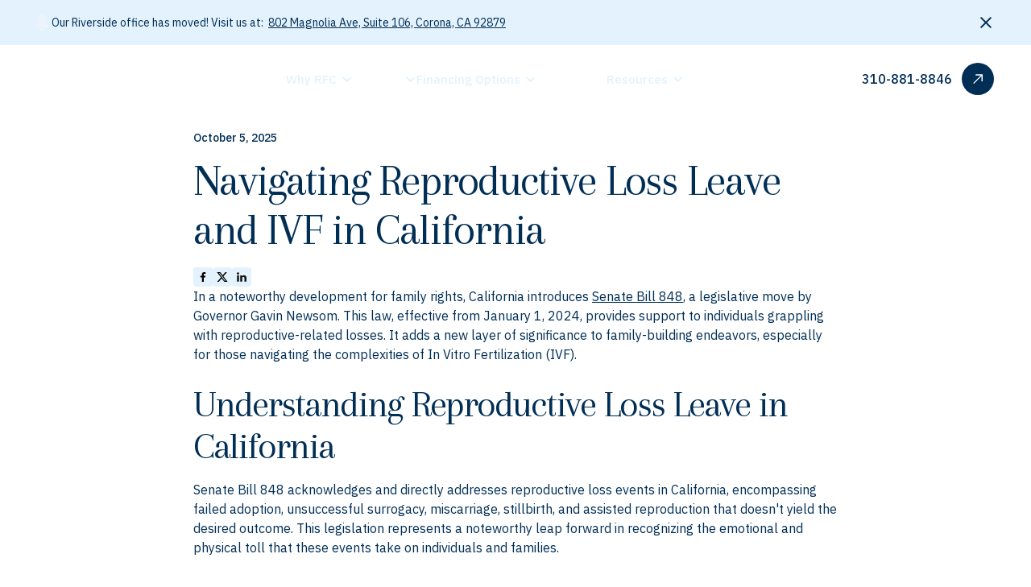

--- FILE ---
content_type: text/html
request_url: https://www.reproductivefertility.com/blog/navigating-reproductive-loss-leave-and-ivf-in-california
body_size: 26615
content:
<!DOCTYPE html><!-- Last Published: Wed Nov 26 2025 22:59:49 GMT+0000 (Coordinated Universal Time) --><html data-wf-domain="www.reproductivefertility.com" data-wf-page="68b72ef8f2aabb70baafc5b5" data-wf-site="68b72ef8f2aabb70baafc4fa" lang="en" data-wf-collection="68b72ef8f2aabb70baafc565" data-wf-item-slug="navigating-reproductive-loss-leave-and-ivf-in-california"><head><meta charset="utf-8"/><title>Reproductive Fertility Center — 2025</title><meta content="width=device-width, initial-scale=1" name="viewport"/><meta content="HEpHoFIY9n8VKYjBUwWZgkApjOz_FGwGUfW6fG_6gBA" name="google-site-verification"/><link href="https://cdn.prod.website-files.com/68b72ef8f2aabb70baafc4fa/css/fertility-template.shared.ca6244304.min.css" rel="stylesheet" type="text/css"/><link href="https://fonts.googleapis.com" rel="preconnect"/><link href="https://fonts.gstatic.com" rel="preconnect" crossorigin="anonymous"/><script src="https://ajax.googleapis.com/ajax/libs/webfont/1.6.26/webfont.js" type="text/javascript"></script><script type="text/javascript">WebFont.load({  google: {    families: ["Arapey:regular","IBM Plex Sans:regular,500"]  }});</script><script type="text/javascript">!function(o,c){var n=c.documentElement,t=" w-mod-";n.className+=t+"js",("ontouchstart"in o||o.DocumentTouch&&c instanceof DocumentTouch)&&(n.className+=t+"touch")}(window,document);</script><link href="https://cdn.prod.website-files.com/68b72ef8f2aabb70baafc4fa/68b72ef8f2aabb70baafc5c6_favicon.png" rel="shortcut icon" type="image/x-icon"/><link href="https://cdn.prod.website-files.com/68b72ef8f2aabb70baafc4fa/68b72ef8f2aabb70baafc5c7_webclip.png" rel="apple-touch-icon"/><link href="https://www.reproductivefertility.com/blog/navigating-reproductive-loss-leave-and-ivf-in-california" rel="canonical"/><script src="https://www.google.com/recaptcha/api.js" type="text/javascript"></script><script type="text/javascript" src="//cdn.callrail.com/companies/374659490/6cdc6e9ab665f8e4726c/12/swap.js"></script> 

<!-- Google tag (gtag.js) -->
<script async src="https://www.googletagmanager.com/gtag/js?id=AW-11100549024"></script>
<script>
  window.dataLayer = window.dataLayer || [];
  function gtag(){dataLayer.push(arguments);}
  gtag('js', new Date());

  gtag('config', 'AW-11100549024');
</script>
<script>
  gtag('config', 'AW-11100549024/l47GCN6ZwfoDEKDfk60p', {
    'phone_conversion_number': '310-651-7617'
  });
</script>

<!-- Google Tag Manager -->
<script>(function(w,d,s,l,i){w[l]=w[l]||[];w[l].push({'gtm.start':
new Date().getTime(),event:'gtm.js'});var f=d.getElementsByTagName(s)[0],
j=d.createElement(s),dl=l!='dataLayer'?'&l='+l:'';j.async=true;j.src=
'https://www.googletagmanager.com/gtm.js?id='+i+dl;f.parentNode.insertBefore(j,f);
})(window,document,'script','dataLayer','GTM-T8G3F5P');</script>
<!-- End Google Tag Manager -->

<!-- Keep this css code to improve the font quality-->
<style>
  * {
  -webkit-font-smoothing: antialiased;
  -moz-osx-font-smoothing: grayscale;
  -o-font-smoothing: antialiased;
}
  
/* LENIS SMOOTH SCROLL */
 html.lenis {
  height: auto;
}
.lenis.lenis-smooth {
  scroll-behavior: auto;
}
.lenis.lenis-smooth [data-lenis-prevent] {
  overscroll-behavior: contain;
}
.lenis.lenis-stopped {
  overflow: hidden;
}
  
.page-wrapper {opacity: 0;}
html.w-editor .page-wrapper {opacity: 1;}  
  
</style></head><body><div class="page-wrapper"><div class="global-styles"><div class="style-overrides w-embed"><style>

/* Ensure all elements inherit the color from its parent 
a,
.w-input,
.w-select,
.w-tab-link,
.w-nav-link,
.w-nav-brand,
.w-dropdown-btn,
.w-dropdown-toggle,
.w-slider-arrow-left,
.w-slider-arrow-right,
.w-dropdown-link {
  color: inherit;
  text-decoration: inherit;
  font-size: inherit;
}*/

/* Focus state style for keyboard navigation for the focusable elements */
*[tabindex]:focus-visible,
  input[type="file"]:focus-visible {
   outline: 0.125rem solid #4d65ff;
   outline-offset: 0.125rem;
}

/* Get rid of top margin on first element in any rich text element */
.w-richtext > :not(div):first-child, .w-richtext > div:first-child > :first-child {
  margin-top: 0 !important;
}

/* Get rid of bottom margin on last element in any rich text element */
.w-richtext>:last-child, .w-richtext ol li:last-child, .w-richtext ul li:last-child {
	margin-bottom: 0 !important;
}

/* Prevent all click and hover interaction with an element */
.pointer-events-off {
	pointer-events: none;
}

/* Enables all click and hover interaction with an element */
.pointer-events-on {
  pointer-events: auto;
}

/* Create a class of .div-square which maintains a 1:1 dimension of a div */
.div-square::after {
	content: "";
	display: block;
	padding-bottom: 100%;
}

/* Make sure containers never lose their center alignment */
.container-medium,.container-small, .container-large {
	margin-right: auto !important;
  margin-left: auto !important;
}


/* Apply "..." after 3 lines of text */
.text-style-3lines {
	display: -webkit-box;
	overflow: hidden;
	-webkit-line-clamp: 3;
	-webkit-box-orient: vertical;
}

/* Apply "..." after 2 lines of text */
.text-style-2lines {
	display: -webkit-box;
	overflow: hidden;
	-webkit-line-clamp: 2;
	-webkit-box-orient: vertical;
}

/* Adds inline flex display */
.display-inlineflex {
  display: inline-flex;
}

/* These classes are never overwritten */
.hide {
  display: none !important;
}

/* Remove default Webflow chevron from form select */
select{
  -webkit-appearance:none;
}


@media screen and (max-width: 991px) {
    .hide, .hide-tablet {
        display: none !important;
    }
}
  @media screen and (max-width: 767px) {
    .hide-mobile-landscape{
      display: none !important;
    }
}
  @media screen and (max-width: 479px) {
    .hide-mobile{
      display: none !important;
    }
}
 
.margin-0 {
  margin: 0rem !important;
}
  
.padding-0 {
  padding: 0rem !important;
}

.spacing-clean {
padding: 0rem !important;
margin: 0rem !important;
}

.margin-top {
  margin-right: 0rem !important;
  margin-bottom: 0rem !important;
  margin-left: 0rem !important;
}

.padding-top {
  padding-right: 0rem !important;
  padding-bottom: 0rem !important;
  padding-left: 0rem !important;
}
  
.margin-right {
  margin-top: 0rem !important;
  margin-bottom: 0rem !important;
  margin-left: 0rem !important;
}

.padding-right {
  padding-top: 0rem !important;
  padding-bottom: 0rem !important;
  padding-left: 0rem !important;
}

.margin-bottom {
  margin-top: 0rem !important;
  margin-right: 0rem !important;
  margin-left: 0rem !important;
}

.padding-bottom {
  padding-top: 0rem !important;
  padding-right: 0rem !important;
  padding-left: 0rem !important;
}

.margin-left {
  margin-top: 0rem !important;
  margin-right: 0rem !important;
  margin-bottom: 0rem !important;
}
  
.padding-left {
  padding-top: 0rem !important;
  padding-right: 0rem !important;
  padding-bottom: 0rem !important;
}
  
.margin-horizontal {
  margin-top: 0rem !important;
  margin-bottom: 0rem !important;
}

.padding-horizontal {
  padding-top: 0rem !important;
  padding-bottom: 0rem !important;
}

.margin-vertical {
  margin-right: 0rem !important;
  margin-left: 0rem !important;
}
  
.padding-vertical {
  padding-right: 0rem !important;
  padding-left: 0rem !important;
}

/* Apply "..." at 100% width */
.truncate-width { 
		width: 100%; 
    white-space: nowrap; 
    overflow: hidden; 
    text-overflow: ellipsis; 
}
/* Removes native scrollbar */
.no-scrollbar {
    -ms-overflow-style: none;
    overflow: -moz-scrollbars-none; 
}

.no-scrollbar::-webkit-scrollbar {
    display: none;
}

.btn-bubble-arrow__content {
  transition: transform 0.735s cubic-bezier(0.625, 0.05, 0, 1);
  transform: translateX(-38px) rotate(0.001deg);
}

.btn-bubble-arrow__arrow {
  transition: transform 0.735s cubic-bezier(0.625, 0.05, 0, 1);
  transform: scale(0) rotate(0.001deg);
  transform-origin: left;
}

.btn-bubble-arrow__arrow-svg {
  transition: transform 0.735s cubic-bezier(0.625, 0.05, 0, 1);
  transform: rotate(0.001deg);
}

.btn-bubble-arrow__arrow.is--duplicate {
  position: absolute;
  z-index: 2;
  right: 0;
  transform: scale(1) rotate(0.001deg);
  transform-origin: right;
}

/* Hover */

.btn-bubble-arrow:hover .btn-bubble-arrow__content {
  transform: translateX(0rem) rotate(0.001deg);
}

.btn-bubble-arrow:hover .btn-bubble-arrow__arrow-svg {
  transform: rotate(45deg);
}

.btn-bubble-arrow:hover .btn-bubble-arrow__arrow {
  transform: scale(1) rotate(0.001deg);
}

.btn-bubble-arrow:hover .btn-bubble-arrow__arrow.is--duplicate {
  transform: scale(0) rotate(0.001deg);
}
</style></div><div class="color-schemes w-embed"><style>
/* Color Schemes Controls*/
<meta name="relume-color-schemes" content="false"/>

  .color-scheme-1 {
/*All sections should point to Color Scheme 1*/

  }

  .color-scheme-2 {
    --color-scheme-1--text: var(--color-scheme-2--text);
    --color-scheme-1--background: var(--color-scheme-2--background);
    --color-scheme-1--foreground: var(--color-scheme-2--foreground);
    --color-scheme-1--border: var(--color-scheme-2--border);
    --color-scheme-1--accent: var(--color-scheme-2--accent);
  }

  .color-scheme-3 {
    --color-scheme-1--text: var(--color-scheme-3--text);
    --color-scheme-1--background: var(--color-scheme-3--background);
    --color-scheme-1--foreground: var(--color-scheme-3--foreground);
    --color-scheme-1--border: var(--color-scheme-3--border);
    --color-scheme-1--accent: var(--color-scheme-3--accent);
  }

  .color-scheme-4 {
    --color-scheme-1--text: var(--color-scheme-4--text);
    --color-scheme-1--background: var(--color-scheme-4--background);
    --color-scheme-1--foreground: var(--color-scheme-4--foreground);
    --color-scheme-1--border: var(--color-scheme-4--border);
    --color-scheme-1--accent: var(--color-scheme-4--accent);
  }

  .color-scheme-5 {
    --color-scheme-1--text: var(--color-scheme-5--text);
    --color-scheme-1--background: var(--color-scheme-5--background);
    --color-scheme-1--foreground: var(--color-scheme-5--foreground);
    --color-scheme-1--border: var(--color-scheme-5--border);
    --color-scheme-1--accent: var(--color-scheme-5--accent);
  }

  .color-scheme-6 {
    --color-scheme-1--text: var(--color-scheme-6--text);
    --color-scheme-1--background: var(--color-scheme-6--background);
    --color-scheme-1--foreground: var(--color-scheme-6--foreground);
    --color-scheme-1--border: var(--color-scheme-6--border);
    --color-scheme-1--accent: var(--color-scheme-6--accent);
  }

  .color-scheme-7 {
    --color-scheme-1--text: var(--color-scheme-7--text);
    --color-scheme-1--background: var(--color-scheme-7--background);
    --color-scheme-1--foreground: var(--color-scheme-7--foreground);
    --color-scheme-1--border: var(--color-scheme-7--border);
    --color-scheme-1--accent: var(--color-scheme-7--accent);
  }

  .color-scheme-8 {
    --color-scheme-1--text: var(--color-scheme-8--text);
    --color-scheme-1--background: var(--color-scheme-8--background);
    --color-scheme-1--foreground: var(--color-scheme-8--foreground);
    --color-scheme-1--border: var(--color-scheme-8--border);
    --color-scheme-1--accent: var(--color-scheme-8--accent);
  }

  .color-scheme-9 {
    --color-scheme-1--text: var(--color-scheme-9--text);
    --color-scheme-1--background: var(--color-scheme-9--background);
    --color-scheme-1--foreground: var(--color-scheme-9--foreground);
    --color-scheme-1--border: var(--color-scheme-9--border);
    --color-scheme-1--accent: var(--color-scheme-9--accent);
  }

  .color-scheme-10 {
    --color-scheme-1--text: var(--color-scheme-10--text);
    --color-scheme-1--background: var(--color-scheme-10--background);
    --color-scheme-1--foreground: var(--color-scheme-10--foreground);
    --color-scheme-1--border: var(--color-scheme-10--border);
    --color-scheme-1--accent: var(--color-scheme-10--accent);
  }
  
/* Inherit slider dot colors */
.w-slider-dot {
  background-color: var(--color-scheme-1--text);
  opacity: 0.20;
}

.w-slider-dot.w-active {
  background-color: var(--color-scheme-1--text);
  opacity: 1;
}

/* Override .w-slider-nav-invert styles */
.w-slider-nav-invert .w-slider-dot {
  background-color: var(--color-scheme-1--text) !important;
  opacity: 0.20 !important;
}

.w-slider-nav-invert .w-slider-dot.w-active {
  background-color: var(--color-scheme-1--text) !important;
  opacity: 1 !important;
}

</style></div></div><div data-wf--navbar-component--variant="secondary" class="navbar_wrapper w-variant-eb46c3c4-c95a-bb4a-4cb5-d26f62573795"><section class="banner_component w-variant-eb46c3c4-c95a-bb4a-4cb5-d26f62573795"><div class="padding-global"><div class="banner_content-wrapper"><div class="banner_content"><div class="banner_icon-wrapper"><div class="icon-embed-xsmall w-embed"><svg width="24" height="24" viewBox="0 0 24 24" fill="none" xmlns="http://www.w3.org/2000/svg">
<path opacity="0.4" d="M19.3399 14.4899L18.3399 12.8299C18.1299 12.4599 17.9399 11.7599 17.9399 11.3499V8.8199C17.9399 5.5599 15.2899 2.8999 12.0199 2.8999C8.74994 2.8999 6.09994 5.5599 6.09994 8.8199V11.3499C6.09994 11.7599 5.90994 12.4599 5.69994 12.8199L4.68994 14.4899C4.28994 15.1599 4.19994 15.8999 4.44994 16.5799C4.68994 17.2499 5.25994 17.7699 5.99994 18.0199C7.93994 18.6799 9.97994 18.9999 12.0199 18.9999C14.0599 18.9999 16.0999 18.6799 18.0399 18.0299C18.7399 17.7999 19.2799 17.2699 19.5399 16.5799C19.7999 15.8899 19.7299 15.1299 19.3399 14.4899Z" fill="#FBF5FC"/>
<path d="M14.2498 3.32C13.5598 3.05 12.8098 2.9 12.0198 2.9C11.2398 2.9 10.4898 3.04 9.7998 3.32C10.2298 2.51 11.0798 2 12.0198 2C12.9698 2 13.8098 2.51 14.2498 3.32Z" fill="#FBF5FC"/>
<path d="M14.8297 20.01C14.4097 21.17 13.2997 22 11.9997 22C11.2097 22 10.4297 21.68 9.87969 21.11C9.55969 20.81 9.31969 20.41 9.17969 20C9.30969 20.02 9.43969 20.03 9.57969 20.05C9.80969 20.08 10.0497 20.11 10.2897 20.13C10.8597 20.18 11.4397 20.21 12.0197 20.21C12.5897 20.21 13.1597 20.18 13.7197 20.13C13.9297 20.11 14.1397 20.1 14.3397 20.07C14.4997 20.05 14.6597 20.03 14.8297 20.01Z" fill="#FBF5FC"/>
</svg></div></div><div class="banner_text-wrapper"><p class="text-size-small">Our Riverside office has moved! Visit us at:  <a href="https://share.google/mgdydxXEeoj3fgUx7" target="_blank" class="text-style-link">802 Magnolia Ave, Suite 106, Corona, CA 92879</a></p></div></div><a data-w-id="d2e8cb08-4df9-7a5c-da74-8c4d30eaee6a" href="#" class="banner_close-button w-inline-block"><div class="icon-embed-small w-embed"><svg width="100%" height="100%" viewBox="0 0 32 33" fill="none" xmlns="http://www.w3.org/2000/svg">
<path d="M22.8354 22.864L22.3639 23.3354C22.1036 23.5957 21.6815 23.5957 21.4211 23.3354L16 17.9142L10.5788 23.3353C10.3185 23.5957 9.89638 23.5957 9.63603 23.3353L9.16462 22.8639C8.90427 22.6036 8.90427 22.1815 9.16462 21.9211L14.5858 16.5L9.16462 11.0788C8.90427 10.8185 8.90427 10.3964 9.16462 10.136L9.63602 9.66463C9.89637 9.40428 10.3185 9.40428 10.5788 9.66463L16 15.0858L21.4211 9.66462C21.6815 9.40427 22.1036 9.40427 22.3639 9.66462L22.8354 10.136C23.0957 10.3964 23.0957 10.8185 22.8354 11.0788L17.4142 16.5L22.8354 21.9211C23.0957 22.1815 23.0957 22.6036 22.8354 22.864Z" fill="currentColor"/>
</svg></div></a></div></div></section><div data-animation="default" class="navbar_component w-variant-eb46c3c4-c95a-bb4a-4cb5-d26f62573795 w-nav" data-easing2="ease" fs-scrolldisable-element="smart-nav" data-easing="ease" data-collapse="medium" data-w-id="d2e8cb08-4df9-7a5c-da74-8c4d30eaee34" role="banner" data-duration="400"><div class="navbar_container"><a href="/" class="navbar_logo-link w-nav-brand"><svg xmlns="http://www.w3.org/2000/svg" width="100%" viewBox="0 0 120 40" fill="none" class="navbar_logo w-variant-eb46c3c4-c95a-bb4a-4cb5-d26f62573795"><path d="M4.46094 23.3213C2.76431 25.526 0.287441 31.7971 3.95215 39.2441C3.28584 39.7537 2.84097 39.8809 2.70215 39.8809C0.573665 36.6636 -2.32235 28.5143 3.11914 21.6553L4.46094 23.3213ZM8.52246 0C12.6098 5.78124 18.7486 18.0299 12.502 24.2031C6.25552 30.3762 9.03141 36.1899 11.4375 38.7539C11.2986 38.9173 10.901 39.3714 10.4199 39.8809C2.36867 27.2895 9.35547 26.7505 12.502 18.7646C15.0191 12.376 10.5282 4.7687 7.96777 1.76367L8.52246 0ZM28.1348 29.2676H22.9492V33.1016H27.998V34.1465H22.9492V39.1943H21.7803V28.2227H28.1348V29.2676ZM39.9795 29.2676H34.4912V33.0049H39.752V34.0498H34.4912V38.1494H39.9795V39.1943H33.3223V28.2227H39.9795V29.2676ZM50.7715 28.2227C51.8847 28.2227 52.6695 28.4558 53.125 28.9219C53.5803 29.3881 53.8076 30.1978 53.8076 31.3496C53.8076 32.362 53.6834 33.0698 53.4355 33.4717C53.1875 33.8679 52.7146 34.1253 52.0166 34.2432V34.2676C53.1146 34.3534 53.664 35.061 53.6641 36.3896V39.1943H52.4941V36.6709C52.4941 35.3904 51.9704 34.75 50.9229 34.75H47.0059V39.1943H45.8369V28.2227H50.7715ZM66.8379 29.3721H63.4893V39.1943H62.3203V29.3721H58.9424V28.2227H66.8379V29.3721ZM73.4004 39.1943H72.2314V28.2227H73.4004V39.1943ZM80.9268 38.0449H86.2559V39.1943H79.7578V28.2227H80.9268V38.0449ZM92.8252 39.1943H91.6562V28.2227H92.8252V39.1943ZM106.145 29.3721H102.796V39.1943H101.627V29.3721H98.249V28.2227H106.145V29.3721ZM114.058 31.9277L114.482 32.6436C114.538 32.7292 114.609 32.8473 114.695 32.9971L114.9 33.3594H114.931C115.022 33.1988 115.09 33.0774 115.136 32.9971L115.341 32.6436L115.773 31.9277L117.99 28.2227H119.379L115.462 34.6133V39.1943H114.293V34.6133L110.475 28.2227H111.833L114.058 31.9277ZM47.0059 33.7041H50.3838C51.2744 33.7041 51.8821 33.5623 52.2061 33.2783C52.5297 32.989 52.6923 32.4478 52.6924 31.6553C52.6924 30.6642 52.57 30.0179 52.3271 29.7178C52.0892 29.4179 51.5753 29.2676 50.7861 29.2676H47.0059V33.7041ZM42.5859 3.7207C43.076 3.46345 45.0965 3.4506 46.332 3.70801C49.692 4.41613 51.2625 7.14585 50.3486 10.6475C49.6534 13.2608 48.0182 15.475 45.8555 16.7109L45.4053 16.9688V21.2178L45.3926 25.4658L45.0957 25.5049C44.6708 25.5688 43.86 25.0022 43.6152 24.4746C43.4608 24.1524 43.345 23.1214 43.1777 20.7148L42.959 17.3936L42.6113 17.2646C42.1737 17.11 41.2085 15.9778 41.208 15.6299C41.208 15.3856 41.2601 15.372 42.0322 15.4492C42.4821 15.4877 42.8678 15.4752 42.9072 15.4111C42.9715 15.2947 42.9198 14.6618 42.5596 10.7891C42.4566 9.65636 42.3155 7.96984 42.2383 7.05566C42.1611 6.12931 42.0707 5.18942 42.0449 4.95703C41.9806 4.36497 42.1611 3.95241 42.5859 3.7207ZM73.3164 0.825195C73.7155 0.645037 74.321 0.670868 74.6172 0.889648C74.8614 1.06972 74.875 1.23902 74.875 4.64844C74.8878 7.99556 74.9259 8.70477 75.3379 11.3438C75.4022 11.7819 75.5186 13.2234 75.583 14.5361C75.7246 17.1492 75.634 17.7039 75.042 17.9229C74.2567 18.206 73.2657 17.0855 73.2656 15.9141C73.2656 15.6071 73.2269 15.3633 73.1885 15.3604C73.1499 15.3604 72.8014 15.6437 72.4023 15.9912C71.4368 16.8537 70.2783 17.4206 69.2998 17.5107C68.6177 17.5751 68.4113 17.5363 67.8193 17.2402C67.1114 16.9055 66.5059 16.21 66.2227 15.4248C66.0167 14.871 65.7725 13.4427 65.8496 13.3135C65.8883 13.2485 65.9785 12.785 66.0557 12.2705C66.3519 10.1334 67.6139 7.41718 68.9141 6.06543C69.9311 5.02282 71.4373 4.52 72.1582 4.99609L72.4541 5.18945L72.5312 3.43848C72.6213 1.59809 72.7759 1.09556 73.3164 0.825195ZM95.9111 0.978516C96.4255 0.631237 96.9023 0.605608 97.2363 0.901367C97.4293 1.0816 97.4687 1.31438 97.4688 2.5625C97.4688 3.35854 97.5205 4.03933 97.584 4.09375C97.6618 4.13214 98.0741 4.0814 98.5244 3.97852C99.2322 3.82402 100.854 3.50208 102.025 3.2832C102.295 3.24465 102.426 3.28316 102.516 3.4502C102.605 3.59167 102.735 3.64323 102.928 3.5918C103.365 3.48909 104.009 3.95259 104.279 4.58301C104.408 4.8796 104.807 6.33514 105.181 7.82812C105.554 9.30769 105.902 10.6464 105.966 10.7891C106.031 10.9316 106.223 11.5365 106.416 12.1406C106.596 12.7452 106.79 13.3251 106.829 13.4287C106.868 13.5286 107.035 13.0919 107.201 12.4629C107.768 10.2101 108.154 9.02516 108.927 7.05566C109.262 6.19301 110.021 4.82784 110.549 4.14551C111.257 3.21877 112.711 2.22793 113.368 2.22754C113.831 2.22769 113.69 2.75577 112.841 4.12012C112.365 4.87951 111.734 6.02514 111.425 6.66895C110.948 7.6732 109.893 10.7376 109.455 12.334C109.378 12.6172 109.236 13.1705 109.133 13.5566C108.76 14.9081 108.373 16.4535 108.309 16.8145C108.18 17.5608 107.111 17.8308 106.52 17.2646C105.811 16.6075 104.472 13.685 103.597 10.8789C103.121 9.37256 102.374 6.27007 102.322 5.54883C102.296 5.21482 102.245 4.90568 102.206 4.86621C102.166 4.8298 101.923 5.00958 101.666 5.26562C101.229 5.70329 101.215 5.75513 101.331 6.25684C101.563 7.3256 101.846 10.1199 102.039 13.248C102.296 17.2384 102.245 17.4189 100.894 17.4189C100.469 17.4189 100.275 17.3547 100.186 17.1875C100.121 17.0705 100.005 16.0411 99.9277 14.9092C99.6188 10.468 99.5154 9.19245 99.3223 7.77637C99.2202 6.96728 99.1043 6.27304 99.0654 6.23145C98.9991 6.16763 97.5984 6.4243 97.4941 6.52734C97.4681 6.56806 97.4561 8.82082 97.4561 11.5488C97.4821 17.3287 97.5199 17.1616 96.374 17.4834C95.8464 17.6377 95.6147 17.6506 95.4092 17.5479C95.1515 17.4192 95.1514 17.3154 95.1514 12.334C95.1514 9.56148 95.1122 7.24928 95.0488 7.19727C94.9964 7.17169 94.6746 7.20995 94.3398 7.28711C93.748 7.4158 93.7094 7.41518 93.3359 7.04199C92.9113 6.60435 92.7052 5.81969 92.9492 5.52344C93.0402 5.42041 93.4393 5.26569 93.8379 5.18848C95.2279 4.90538 95.1514 5.00796 95.1514 3.36035C95.1514 1.72556 95.2546 1.41629 95.9111 0.978516ZM82.7285 3.47656C83.4363 3.33504 83.8229 3.70866 84.1318 4.81543C84.4536 5.94818 84.4023 6.6189 83.6943 9.82422C83.3594 11.3435 82.291 13.9184 81.4414 15.2314C80.2572 17.0594 78.853 17.9217 77.9004 17.4199C77.3212 17.1104 76.6267 15.3209 76.3691 13.4932C76.1374 11.7552 75.9309 8.38209 75.9951 7.04297C76.0467 5.65275 76.2656 5.07285 76.832 4.81543C77.244 4.62245 78.0941 4.63602 78.2617 4.8418C78.3512 4.94697 78.3514 5.57799 78.2744 6.79785C78.0685 9.9641 78.3256 14.5078 78.7373 14.8447C78.9692 15.0372 79.5363 14.3295 80.2441 12.9268C81.5057 10.4679 82.175 7.23616 81.8662 5.1377L81.7119 4.12012L82.085 3.82422C82.2908 3.657 82.574 3.50243 82.7285 3.47656ZM62.2705 3.51465C63.0552 3.51468 63.2614 3.56625 63.7246 3.875C64.3552 4.29981 64.7935 4.90511 65.1797 5.92188C65.4499 6.59112 65.4756 6.88809 65.4756 8.85742C65.4756 10.878 65.4369 11.1362 65.1152 12.2686C64.5359 14.1867 63.9441 15.2822 62.9014 16.3379C61.9231 17.3162 61.4332 17.5478 60.3135 17.5479C59.3609 17.5479 58.743 17.1349 58.2666 16.1953C57.8806 15.449 57.8799 15.4097 57.8799 13.4404C57.8799 11.4839 57.9707 10.7883 58.4727 8.35547C58.9232 6.19282 59.7595 4.63466 60.8408 3.875C61.2784 3.57895 61.4853 3.52749 62.2705 3.51465ZM57.417 3.4375C58.8326 3.12864 59.1034 3.26993 59.1035 4.27344C59.1035 4.99419 58.9878 5.12372 58.2285 5.29102C56.4519 5.69017 55.2413 7.28653 54.5332 10.1572C54.1599 11.6505 53.8253 14.3413 53.8252 15.7705C53.8252 16.6456 53.7862 16.801 53.4902 17.1484C53.1299 17.5859 52.8334 17.6374 52.293 17.3672C51.7526 17.084 51.6236 16.6326 51.5078 14.3418C51.3276 10.9309 51.122 8.26595 50.9932 7.51855C50.916 7.13226 50.8643 6.21798 50.8643 5.48438C50.8643 4.23582 50.8905 4.11912 51.1865 3.83594C51.547 3.46303 52.0232 3.42477 52.4736 3.7207C52.9109 4.00375 52.9755 4.21068 53.0527 5.75488L53.1172 7.1709L53.6064 6.35938C54.2116 5.38104 55.3704 4.24829 56.1299 3.875C56.4517 3.72058 57.0308 3.52772 57.417 3.4375ZM88.959 3.63086C89.6154 3.20615 89.6933 3.19329 90.4395 3.41211C91.173 3.61804 91.7401 4.06873 92.1523 4.77637C92.4477 5.27826 92.5127 5.52396 92.5127 6.34766C92.5126 8.30407 91.7013 9.12818 90.7871 8.08594C90.4272 7.67414 90.3887 7.53173 90.3887 6.82422C90.3886 5.60143 89.9508 5.35632 89.2422 6.1543C88.5605 6.93955 88.1606 7.8668 87.6074 9.95215C86.9249 12.5653 86.758 14.1107 87.1055 14.9219C87.2724 15.3336 87.3376 15.3722 87.6465 15.2949C88.6509 15.0498 90.608 13.3381 92.1777 11.3301C93.2079 10.03 93.6449 10.1848 93.2588 11.7295C92.6406 14.2784 90.3878 16.7373 88.0967 17.3682C87.3373 17.574 87.2471 17.5738 86.6162 17.3809C85.3163 16.956 84.7237 15.7967 84.7236 13.6855C84.7368 9.81051 86.7316 5.06 88.959 3.63086ZM116.523 3.34766C116.807 3.21911 117.824 3.36053 118.133 3.56641C118.275 3.6569 118.557 4.04314 118.764 4.41602C119.085 5.00791 119.137 5.21495 119.124 6.16699C119.111 8.32985 117.733 11.1375 115.312 13.9697C114.425 15.0121 114.309 15.2314 114.695 15.2314C115.468 15.218 117.116 13.8918 118.158 12.4375C118.518 11.9226 118.828 11.626 118.982 11.626C119.305 11.6269 119.999 12.5914 120 13.042C120 13.5442 119.124 14.8057 118.248 15.5781C115.764 17.7667 113.613 17.9989 112.326 16.2354C111.619 15.27 111.502 14.6772 111.708 13.0039C111.798 12.2452 111.914 11.5628 111.966 11.4717C112.017 11.3942 112.107 11.1106 112.159 10.8662C112.288 10.2481 112.7 8.92225 113.086 7.89258C113.922 5.65267 115.288 3.86282 116.523 3.34766ZM38.7363 3.25781C39.1998 3.25822 39.9595 3.70839 40.2812 4.19727C41.1178 5.44606 40.9245 7.37758 39.7275 9.75879C38.968 11.265 37.7833 13.0164 36.7148 14.2266C35.9939 15.0248 35.9168 15.2305 36.3545 15.2305C37.1402 15.2297 39.0189 13.6851 39.9199 12.2822C40.4219 11.5101 40.6803 11.4587 41.1309 12.0508C41.8901 13.042 41.3745 14.2915 39.6367 15.7461C39.1605 16.1451 38.3884 16.6723 37.9121 16.917C37.1654 17.2903 36.9073 17.3555 36.1221 17.3555C34.8864 17.3554 34.2937 16.9556 33.5342 15.5654C33.2126 14.9736 33.2004 14.8694 33.2646 13.7627C33.3677 12.2954 33.5988 11.2135 34.2295 9.24414C35.2466 6.11579 36.5856 4.06817 38.0146 3.4502C38.2464 3.34721 38.569 3.27065 38.7363 3.25781ZM27.1104 1.91895C27.5224 1.82898 28.8477 1.98279 29.3115 2.17578C30.2512 2.56214 31.037 4.01765 31.0371 5.35645C31.037 7.04282 30.2385 8.66542 28.5908 10.3389C27.7544 11.1753 27.677 11.304 27.8828 11.4326C27.9995 11.4976 28.7843 12.0383 29.6074 12.6299C32.0532 14.3806 33.341 15.7848 33.1611 16.5059C33.0452 16.969 32.7233 17.2909 32.3887 17.291C32.054 17.2909 30.9983 16.6084 30.123 15.8232C29.1061 14.9093 28.1659 14.2267 27.0332 13.583C25.9781 12.9782 24.704 12.3991 24.4326 12.3984C24.3039 12.3984 24.3805 14.6004 24.5479 15.875C24.6121 16.3894 24.5869 16.5188 24.2783 16.8789C23.9824 17.2393 23.8529 17.291 23.2998 17.291C22.798 17.291 22.6427 17.2394 22.4883 16.9951C22.3081 16.7112 22.1538 14.5726 21.8965 8.40723L21.7803 5.76855L22.2441 5.08594C22.5016 4.71253 23.0162 4.11999 23.4023 3.77246C24.4708 2.79412 25.4882 2.29232 27.1104 1.91895ZM71.1406 7.12109C70.3296 7.12157 69.2227 8.87262 68.5791 11.1768C68.1286 12.8112 68.077 13.211 68.167 13.9961C68.3474 15.4247 69.3003 15.7467 70.5361 14.7812C71.2056 14.2662 72.4407 12.5674 72.5957 11.9619C72.6471 11.7426 72.6732 10.6737 72.6475 9.59277L72.5957 7.61035L72.0166 7.36523C71.7077 7.23659 71.3081 7.12118 71.1406 7.12109ZM62.4756 5.58691C61.3428 4.98349 60.004 8.94814 60.0039 12.8613C60.0039 15.1914 60.2107 15.6166 61.0732 15.0244C61.6524 14.6381 62.1668 13.8652 62.6045 12.7842C63.2352 11.1751 63.2871 10.8911 63.2871 8.66406C63.2871 6.64387 63.2741 6.51395 62.9912 6.11523C62.824 5.89653 62.5915 5.65151 62.4756 5.58691ZM46.3574 5.92285C45.6111 5.58828 44.6074 5.38202 44.5166 5.53613C44.4781 5.60095 44.504 6.21908 44.5684 6.92676C44.6328 7.63469 44.7482 8.88335 44.8125 9.69434C44.8897 10.5052 44.9931 11.6126 45.0703 12.1406C45.1347 12.6681 45.1863 13.4147 45.1992 13.7754C45.1992 14.6635 45.3668 14.6638 46.3193 13.6982C47.6193 12.3981 48.4179 10.57 48.418 8.88379C48.4179 7.48063 47.7605 6.54079 46.3574 5.92285ZM38.5039 5.9873C38.5165 5.55 37.9501 6.07755 37.3838 7.05566C36.8817 7.90544 36.2257 9.61796 35.8652 10.9824C35.6979 11.5871 35.5301 12.1919 35.4785 12.334C35.3242 12.7843 35.981 11.9346 36.6504 10.8018C37.5385 9.32147 38.4778 6.88882 38.5039 5.9873ZM116.69 5.83301C116.509 5.84751 115.776 6.9142 115.493 7.57031C114.709 9.38463 113.744 12.3951 113.948 12.3984C114.065 12.3963 115.197 10.5439 115.674 9.60449C116.304 8.34316 116.845 6.57983 116.794 5.9873C116.794 5.91024 116.741 5.83321 116.69 5.83301ZM28.7578 4.54492C28.2172 3.96598 27.4578 3.90174 26.5439 4.37793C25.7201 4.80273 24.6639 5.71636 24.4062 6.23145C24.2646 6.50183 24.2139 7.082 24.2139 8.51074C24.2139 9.56507 24.2524 10.4527 24.291 10.5059C24.3314 10.5434 24.7554 10.377 25.2178 10.1201C27.3031 9.00016 28.4881 7.81543 28.9131 6.39941C29.1963 5.44698 29.1568 4.99545 28.7578 4.54492ZM98.7441 1.05566C99.2076 0.605364 99.8134 0.567185 100.56 0.94043C101.461 1.40384 101.576 2.00847 100.855 2.60059C100.16 3.16686 99.4528 3.15427 98.835 2.5625C98.2557 2.02183 98.2295 1.58341 98.7441 1.05566Z" fill="currentColor"></path></svg></a><nav role="navigation" id="w-node-d2e8cb08-4df9-7a5c-da74-8c4d30eaee38-30eaee33" class="navbar_menu is-page-height-tablet w-nav-menu"><div data-w-id="ced06026-dbf4-aa8d-0db1-1025e61e422f"><div data-hover="true" data-delay="0" class="navbar_dropdown w-dropdown"><div class="navbar_dropdown-toggle w-variant-eb46c3c4-c95a-bb4a-4cb5-d26f62573795 w-dropdown-toggle"><div>Why RFC</div><div class="navbar_dropdown-icon w-icon-dropdown-toggle"></div></div><nav class="navbar_dropdown-list w-dropdown-list"><a href="/about-us/rfc" class="navbar_dropdown-link w-dropdown-link">About Us</a><a href="/about-us/peyman-saadat" class="navbar_dropdown-link w-dropdown-link">Meet Dr. Saadat</a><a href="/about-us/staff" class="navbar_dropdown-link w-dropdown-link">Meet Our Staff</a><a href="/egg-donation-agencies" class="navbar_dropdown-link w-dropdown-link">Meet Our Donors</a><a href="/about-us/baby-bash" class="navbar_dropdown-link w-dropdown-link">Baby Bash</a><a href="/about-us/success-rates" class="navbar_dropdown-link w-dropdown-link">Success Rates</a><a href="/areas-we-serve" class="navbar_dropdown-link w-dropdown-link">Areas We Serve</a></nav></div></div><div data-w-id="6ef8580d-c6a4-e768-6a7e-4c2ef14dc9b9"><div data-hover="true" data-delay="0" class="navbar_dropdown w-dropdown"><div class="navbar_dropdown-toggle w-variant-eb46c3c4-c95a-bb4a-4cb5-d26f62573795 w-dropdown-toggle"><a href="/fertility-services" class="navbar_link w-variant-eb46c3c4-c95a-bb4a-4cb5-d26f62573795 w-inline-block"><div class="navbar_link-text">Services</div><div class="navbar_link-text is-2">Services</div><div class="navbar_link-underline w-variant-eb46c3c4-c95a-bb4a-4cb5-d26f62573795"></div></a><div class="navbar_dropdown-icon w-icon-dropdown-toggle"></div></div><nav class="navbar_dropdown-list w-dropdown-list"><a href="https://reproductivefertility.com/fertility-services/in-vitro-fertilization" class="navbar_dropdown-link w-dropdown-link">Conventional IVF</a><a href="https://www.reproductivefertility.com/fertility-services/tubal-ligation" class="navbar_dropdown-link w-dropdown-link">Tubal Reversal</a><a href="https://www.reproductivefertility.com/fertility-services/egg-freezing" class="navbar_dropdown-link w-dropdown-link">Egg Freezing</a><a href="https://reproductivefertility.com/fertility-services/sperm-freezing-storage" class="navbar_dropdown-link w-dropdown-link">Sperm Freezing</a><a href="https://reproductivefertility.com/fertility-services/lgbtq" class="navbar_dropdown-link w-dropdown-link">LGBTQ+</a><a href="https://reproductivefertility.com/fertility-services/egg-donor" class="navbar_dropdown-link w-dropdown-link">Egg Donor</a><a href="https://reproductivefertility.com/fertility-services/surrogate-services" class="navbar_dropdown-link w-dropdown-link">Surrogate Services</a></nav></div></div><div data-w-id="1e7e588a-93c7-b1ee-e4a6-1be585eccaee"><div data-hover="true" data-delay="0" class="navbar_dropdown w-dropdown"><div class="navbar_dropdown-toggle w-variant-eb46c3c4-c95a-bb4a-4cb5-d26f62573795 w-dropdown-toggle"><div>Financing Options</div><div class="navbar_dropdown-icon w-icon-dropdown-toggle"></div></div><nav class="navbar_dropdown-list w-dropdown-list"><a href="/fertility-financing-options" class="navbar_dropdown-link w-dropdown-link">Fertility Financing</a><a href="/compassionate-care-program" class="navbar_dropdown-link w-dropdown-link">Compassionate Care Program</a></nav></div></div><div data-w-id="a98f6edc-9480-8533-6083-f609a6828f49"><a href="/testimonials" class="navbar_link w-variant-eb46c3c4-c95a-bb4a-4cb5-d26f62573795 w-inline-block"><div class="navbar_link-text">Testimonials</div><div class="navbar_link-text is-2">Testimonials</div><div class="navbar_link-underline w-variant-eb46c3c4-c95a-bb4a-4cb5-d26f62573795"></div></a></div><div data-w-id="cf89009b-69bd-aeb0-2e0d-e64087bb38e0"><div data-hover="true" data-delay="0" class="navbar_dropdown w-dropdown"><div class="navbar_dropdown-toggle w-variant-eb46c3c4-c95a-bb4a-4cb5-d26f62573795 w-dropdown-toggle"><div>Resources</div><div class="navbar_dropdown-icon w-icon-dropdown-toggle"></div></div><nav class="navbar_dropdown-list w-dropdown-list"><a href="/blog" class="navbar_dropdown-link w-dropdown-link">Blog</a><a href="/concierge-services" class="navbar_dropdown-link w-dropdown-link">Concierge Services</a><a href="/educational-videos" class="navbar_dropdown-link w-dropdown-link">Educational Videos</a><a href="/egg-donation-agencies" class="navbar_dropdown-link w-dropdown-link">Egg Donation Agencies</a><a href="/gestational-surrogacy-agencies" class="navbar_dropdown-link w-dropdown-link">Gestational Surrogacy Agencies</a><a href="/ivf-information-for-chinese" class="navbar_dropdown-link w-dropdown-link">IVF Information for Chinese Patients</a><a href="/patient-forms-and-consents" class="navbar_dropdown-link w-dropdown-link">Patient Forms and Consents</a><a href="/glossary" class="navbar_dropdown-link w-dropdown-link">Glossary</a><a href="/pharmacies" class="navbar_dropdown-link w-dropdown-link">Pharmacies</a><a href="/sperm-banks" class="navbar_dropdown-link w-dropdown-link">Sperm Banks</a><a href="/guan-kan-zhong-wen-ye-mian" class="navbar_dropdown-link w-dropdown-link">觀看中文頁面</a></nav></div></div><div data-w-id="b75e60db-8a61-e6f8-6a89-2a8c5fb4e4d7"><a href="/contact" class="navbar_link w-variant-eb46c3c4-c95a-bb4a-4cb5-d26f62573795 w-inline-block"><div class="navbar_link-text">Contact Us</div><div class="navbar_link-text is-2">Contact Us</div><div class="navbar_link-underline w-variant-eb46c3c4-c95a-bb4a-4cb5-d26f62573795"></div></a></div><div class="show-tablet"><div class="margin-top margin-small"><div class="button-group"><a data-wf--button--variant="dark" href="/" class="btn-bubble-arrow w-variant-546bd558-f49b-0415-5a8c-4121c8a7080c w-inline-block"><div class="btn-bubble-arrow__arrow w-variant-546bd558-f49b-0415-5a8c-4121c8a7080c"><svg xmlns="http://www.w3.org/2000/svg" width="100%" viewBox="0 0 24 24" fill="none" class="btn-bubble-arrow__arrow-svg"><path d="M7.11808 18.1181L16.5941 8.64207L16.5941 15.048L17.952 15.048L17.952 7.01845L17.9373 6.35424L17.2731 6.33948L9.24354 6.33948V7.69742L15.6494 7.69742L6.17343 17.1734L7.11808 18.1181Z" fill="currentColor"></path></svg></div><div class="btn-bubble-arrow__content"><span>Book a Consultation</span></div><div class="btn-bubble-arrow__arrow w-variant-546bd558-f49b-0415-5a8c-4121c8a7080c is--duplicate"><svg xmlns="http://www.w3.org/2000/svg" width="100%" viewBox="0 0 24 24" fill="none" class="btn-bubble-arrow__arrow-svg"><path d="M7.11808 18.1181L16.5941 8.64207L16.5941 15.048L17.952 15.048L17.952 7.01845L17.9373 6.35424L17.2731 6.33948L9.24354 6.33948V7.69742L15.6494 7.69742L6.17343 17.1734L7.11808 18.1181Z" fill="currentColor"></path></svg></div></a><a data-wf--button--variant="dark" href="tel:310-881-8846" class="btn-bubble-arrow w-variant-546bd558-f49b-0415-5a8c-4121c8a7080c w-inline-block"><div class="btn-bubble-arrow__arrow w-variant-546bd558-f49b-0415-5a8c-4121c8a7080c"><svg xmlns="http://www.w3.org/2000/svg" width="100%" viewBox="0 0 24 24" fill="none" class="btn-bubble-arrow__arrow-svg"><path d="M7.11808 18.1181L16.5941 8.64207L16.5941 15.048L17.952 15.048L17.952 7.01845L17.9373 6.35424L17.2731 6.33948L9.24354 6.33948V7.69742L15.6494 7.69742L6.17343 17.1734L7.11808 18.1181Z" fill="currentColor"></path></svg></div><div class="btn-bubble-arrow__content"><span>310-881-8846</span></div><div class="btn-bubble-arrow__arrow w-variant-546bd558-f49b-0415-5a8c-4121c8a7080c is--duplicate"><svg xmlns="http://www.w3.org/2000/svg" width="100%" viewBox="0 0 24 24" fill="none" class="btn-bubble-arrow__arrow-svg"><path d="M7.11808 18.1181L16.5941 8.64207L16.5941 15.048L17.952 15.048L17.952 7.01845L17.9373 6.35424L17.2731 6.33948L9.24354 6.33948V7.69742L15.6494 7.69742L6.17343 17.1734L7.11808 18.1181Z" fill="currentColor"></path></svg></div></a></div></div></div></nav><div id="w-node-d2e8cb08-4df9-7a5c-da74-8c4d30eaee56-30eaee33" class="navbar_button-wrapper"><div class="nav_cta"><a data-wf--button--variant="dark" href="tel:310-881-8846" class="btn-bubble-arrow w-variant-546bd558-f49b-0415-5a8c-4121c8a7080c w-inline-block"><div class="btn-bubble-arrow__arrow w-variant-546bd558-f49b-0415-5a8c-4121c8a7080c"><svg xmlns="http://www.w3.org/2000/svg" width="100%" viewBox="0 0 24 24" fill="none" class="btn-bubble-arrow__arrow-svg"><path d="M7.11808 18.1181L16.5941 8.64207L16.5941 15.048L17.952 15.048L17.952 7.01845L17.9373 6.35424L17.2731 6.33948L9.24354 6.33948V7.69742L15.6494 7.69742L6.17343 17.1734L7.11808 18.1181Z" fill="currentColor"></path></svg></div><div class="btn-bubble-arrow__content"><span>310-881-8846</span></div><div class="btn-bubble-arrow__arrow w-variant-546bd558-f49b-0415-5a8c-4121c8a7080c is--duplicate"><svg xmlns="http://www.w3.org/2000/svg" width="100%" viewBox="0 0 24 24" fill="none" class="btn-bubble-arrow__arrow-svg"><path d="M7.11808 18.1181L16.5941 8.64207L16.5941 15.048L17.952 15.048L17.952 7.01845L17.9373 6.35424L17.2731 6.33948L9.24354 6.33948V7.69742L15.6494 7.69742L6.17343 17.1734L7.11808 18.1181Z" fill="currentColor"></path></svg></div></a></div><div class="navbar_menu-button w-nav-button"><div class="menu-icon2"><div class="menu-icon_lines-wrapper"><div class="menu-icon_line-top"></div><div class="menu-icon_line-bottom"></div></div></div></div></div></div></div></div><main class="main-wrapper"><section class="section_article"><div class="padding-global padding-section-large"><div class="container-medium"><div class="article_component"><div class="article_header-wrapper"><div class="margin-bottom margin-xxsmall"><div class="blog-header_card-info-wrapper"><p>October 5, 2025</p></div></div><div class="margin-bottom margin-xxsmall"><h1 class="heading-style-h2">Navigating Reproductive Loss Leave and IVF in California</h1></div><div class="margin-bottom margin-xsmall"><p class="text-size-small text-weight-bold w-dyn-bind-empty"></p></div><div class="w-layout-grid team-member_social-list"><a href="#" class="team-member_social-link w-inline-block"><div class="icon-embed-xsmall w-embed"><svg width="24" height="24" viewBox="0 0 24 24" fill="none" xmlns="http://www.w3.org/2000/svg">
<rect width="24" height="24" rx="4" fill="#E3F2FC"/>
<path d="M12.9752 18V12.5262H14.905L15.1939 10.393H12.9751V9.03102C12.9751 8.4134 13.1553 7.99252 14.0856 7.99252L15.272 7.99199V6.08405C15.0668 6.0581 14.3625 6 13.5431 6C11.8325 6 10.6613 6.99412 10.6613 8.81982V10.393H8.72656V12.5262H10.6613V17.9999H12.9752V18Z" fill="black"/>
</svg></div></a><a href="#" class="team-member_social-link w-inline-block"><div class="icon-embed-xsmall w-embed"><svg width="24" height="24" viewBox="0 0 24 24" fill="none" xmlns="http://www.w3.org/2000/svg">
<rect width="24" height="24" rx="4" fill="#E3F2FC"/>
<path d="M15.8036 6H17.8405L13.3682 11.0923L18.5932 18H14.4929L11.2825 13.8022L7.60727 18H5.57037L10.3084 12.5535L5.30469 6H9.5069L12.4073 9.83469L15.8036 6ZM15.0907 16.8044H16.2198L8.91354 7.15129H7.70026L15.0907 16.8044Z" fill="black"/>
</svg></div></a><a href="#" class="team-member_social-link w-inline-block"><div class="icon-embed-xsmall w-embed"><svg width="24" height="24" viewBox="0 0 24 24" fill="none" xmlns="http://www.w3.org/2000/svg">
<rect width="24" height="24" rx="4" fill="#E3F2FC"/>
<path d="M6 7.61328C6 7.22847 6.13514 6.91101 6.40541 6.6609C6.67567 6.41078 7.02703 6.28572 7.45946 6.28572C7.88417 6.28572 8.2278 6.40885 8.49035 6.65513C8.76061 6.9091 8.89575 7.24002 8.89575 7.64791C8.89575 8.01732 8.76448 8.32515 8.50193 8.57143C8.23166 8.8254 7.87645 8.95239 7.43629 8.95239H7.42471C7 8.95239 6.65637 8.8254 6.39382 8.57143C6.13127 8.31747 6 7.99808 6 7.61328ZM6.15058 17.7143V10.0029H8.72201V17.7143H6.15058ZM10.1467 17.7143H12.7181V13.4084C12.7181 13.139 12.749 12.9312 12.8108 12.785C12.9189 12.5233 13.083 12.3021 13.3031 12.1212C13.5232 11.9404 13.7992 11.8499 14.1313 11.8499C14.9961 11.8499 15.4286 12.431 15.4286 13.5931V17.7143H18V13.2929C18 12.1539 17.7297 11.29 17.1892 10.7013C16.6486 10.1126 15.9344 9.81819 15.0463 9.81819C14.0502 9.81819 13.2741 10.2453 12.7181 11.0996V11.1227H12.7066L12.7181 11.0996V10.0029H10.1467C10.1622 10.2492 10.1699 11.0149 10.1699 12.3001C10.1699 13.5854 10.1622 15.3901 10.1467 17.7143Z" fill="#121212"/>
</svg></div></a></div></div><div blocks-name="blog-post-header2_image-wrapper" class="article_image-wrapper"><img loading="eager" src="https://cdn.prod.website-files.com/687117e26273008b98dc0551/687e905b33a9b45d262d5031_Rectangle%2087307.png" alt="" class="article_image w-dyn-bind-empty"/></div><div class="text-rich-text w-richtext"><p>In a noteworthy development for family rights, California introduces <a href="https://leginfo.legislature.ca.gov/faces/billNavClient.xhtml?bill_id=202320240SB848">Senate Bill 848</a>, a legislative move by Governor Gavin Newsom. This law, effective from January 1, 2024, provides support to individuals grappling with reproductive-related losses. It adds a new layer of significance to family-building endeavors, especially for those navigating the complexities of In Vitro Fertilization (IVF).</p><h2>Understanding Reproductive Loss Leave in California</h2><p>Senate Bill 848 acknowledges and directly addresses reproductive loss events in California, encompassing failed adoption, unsuccessful surrogacy, miscarriage, stillbirth, and assisted reproduction that doesn&#x27;t yield the desired outcome. This legislation represents a noteworthy leap forward in recognizing the emotional and physical toll that these events take on individuals and families.</p><h2>IVF and the Impact of Reproductive Loss</h2><p>For individuals traversing the IVF journey, the connection with reproductive loss runs deep. IVF, categorized as a form of assisted reproduction, falls within the ambit of events covered by the new law. It shines a spotlight on the distinctive challenges faced by individuals undergoing IVF and underscores the importance of fostering workplace policies that offer unwavering support.</p><p>At Reproductive Fertility Center, we grasp the intricacies inherent in fertility journeys. Whether you are contemplating fertility options due to challenges in conceiving, unexplained infertility, or if you&#x27;re in the phase of preconception planning, our seasoned team with over two decades of experience is dedicated to assisting you. Our accomplished fertility clinic offers a spectrum of comprehensive fertility treatments for both women and men, including IVF, egg donor cycles, surrogacy options, fertility preservation, and more.</p><p>Led by <a href="https://www.reproductivefertility.com/about-us/meet-dr-saadat">Doctor Peyman Saadat</a>, Reproductive Fertility Center has emerged as a progressively popular choice for individuals and couples grappling with conception challenges. A pivotal metric for success in these centers is birthrates, reflecting the percentage of cycles culminating in a successful pregnancy. Notably, the success rates in these centers surpass the national average by 40%, instilling hope in those confronting infertility. These rates are meticulously documented on the <a href="https://www.sart.org/patients/a-patients-guide-to-assisted-reproductive-technology/general-information/success-rates/">Society of Assisted Reproductive Technology</a> (SART) website and are annually published.</p><h2>Leave Entitlements for IVF Patients</h2><p>Individuals undergoing IVF treatments now benefit from specific leave entitlements. Employers with five or more employees are mandated to grant up to five days of leave for reproductive loss events, with a maximum limit of 20 days within a 12-month period. This provision introduces much-needed flexibility for those navigating the IVF path.</p><h2>The Role of IVF in Shaping Families</h2><p>Despite the inherent challenges, IVF remains a beacon of hope for those aspiring to build families. Through open dialogues about fertility journeys and the provision of necessary support, workplaces can make a positive impact on the overall well-being of their employees.</p><p>As California embraces new maternity laws and extends support for reproductive loss, the convergence of IVF and leave entitlements stands as a significant milestone. Navigating this terrain necessitates understanding, compassion, and a steadfast commitment to fostering family-friendly workplaces.</p><p>At Reproductive Fertility Center, our seasoned fertility specialists spread across Southern California collaborate with you to prioritize your family&#x27;s reproductive health. With over 20 years of unwavering dedication, our objective is to ensure that each patient receives compassionate, comprehensive, and personalized care tailored to their unique needs. Every endeavor is geared towards one overarching goal - facilitating your journey to become the parent you were destined to be.</p><p>‍</p></div><div class="w-layout-grid team-member_social-list"><a href="#" class="team-member_social-link w-inline-block"><div class="icon-embed-xsmall w-embed"><svg width="24" height="24" viewBox="0 0 24 24" fill="none" xmlns="http://www.w3.org/2000/svg">
<rect width="24" height="24" rx="4" fill="#E3F2FC"/>
<path d="M12.9752 18V12.5262H14.905L15.1939 10.393H12.9751V9.03102C12.9751 8.4134 13.1553 7.99252 14.0856 7.99252L15.272 7.99199V6.08405C15.0668 6.0581 14.3625 6 13.5431 6C11.8325 6 10.6613 6.99412 10.6613 8.81982V10.393H8.72656V12.5262H10.6613V17.9999H12.9752V18Z" fill="black"/>
</svg></div></a><a href="#" class="team-member_social-link w-inline-block"><div class="icon-embed-xsmall w-embed"><svg width="24" height="24" viewBox="0 0 24 24" fill="none" xmlns="http://www.w3.org/2000/svg">
<rect width="24" height="24" rx="4" fill="#E3F2FC"/>
<path d="M15.8036 6H17.8405L13.3682 11.0923L18.5932 18H14.4929L11.2825 13.8022L7.60727 18H5.57037L10.3084 12.5535L5.30469 6H9.5069L12.4073 9.83469L15.8036 6ZM15.0907 16.8044H16.2198L8.91354 7.15129H7.70026L15.0907 16.8044Z" fill="black"/>
</svg></div></a><a href="#" class="team-member_social-link w-inline-block"><div class="icon-embed-xsmall w-embed"><svg width="24" height="24" viewBox="0 0 24 24" fill="none" xmlns="http://www.w3.org/2000/svg">
<rect width="24" height="24" rx="4" fill="#E3F2FC"/>
<path d="M6 7.61328C6 7.22847 6.13514 6.91101 6.40541 6.6609C6.67567 6.41078 7.02703 6.28572 7.45946 6.28572C7.88417 6.28572 8.2278 6.40885 8.49035 6.65513C8.76061 6.9091 8.89575 7.24002 8.89575 7.64791C8.89575 8.01732 8.76448 8.32515 8.50193 8.57143C8.23166 8.8254 7.87645 8.95239 7.43629 8.95239H7.42471C7 8.95239 6.65637 8.8254 6.39382 8.57143C6.13127 8.31747 6 7.99808 6 7.61328ZM6.15058 17.7143V10.0029H8.72201V17.7143H6.15058ZM10.1467 17.7143H12.7181V13.4084C12.7181 13.139 12.749 12.9312 12.8108 12.785C12.9189 12.5233 13.083 12.3021 13.3031 12.1212C13.5232 11.9404 13.7992 11.8499 14.1313 11.8499C14.9961 11.8499 15.4286 12.431 15.4286 13.5931V17.7143H18V13.2929C18 12.1539 17.7297 11.29 17.1892 10.7013C16.6486 10.1126 15.9344 9.81819 15.0463 9.81819C14.0502 9.81819 13.2741 10.2453 12.7181 11.0996V11.1227H12.7066L12.7181 11.0996V10.0029H10.1467C10.1622 10.2492 10.1699 11.0149 10.1699 12.3001C10.1699 13.5854 10.1622 15.3901 10.1467 17.7143Z" fill="#121212"/>
</svg></div></a></div></div></div></div></section></main><footer class="footer_component-wrapper"><div class="padding-global"><div class="footer_wrapper"><div class="w-layout-grid footer_grid"><div data-w-id="845778b4-8a43-483b-4110-8a244b683baa" class="footer_left-wrapper"><div class="margin-bottom margin-small"><a href="#" class="footer_logo-link w-nav-brand"><img width="148" loading="lazy" alt="" src="https://cdn.prod.website-files.com/68b72ef8f2aabb70baafc4fa/68b72ef8f2aabb70baafc5a0_Logo.svg" class="footer_logo"/></a></div><div class="margin-bottom margin-medium"><div class="text-size-small">Helping you become the parent you&#x27;re meant to be — with expert fertility care from one of Southern California’s top reproductive centers.</div></div><div class="w-layout-grid footer_social-list"><a href="https://www.facebook.com/reproductivefertility/" class="footer_social-link w-inline-block"><div class="footer_social-icon w-embed"><svg width="41" height="40" viewBox="0 0 41 40" fill="none" xmlns="http://www.w3.org/2000/svg">
<rect x="0.666504" width="40" height="40" rx="6.66667" fill="currentcolor"/>
<path d="M22.2925 30V20.8771H25.5088L25.9904 17.3217H22.2924V15.0517C22.2924 14.0223 22.5926 13.3209 24.1431 13.3209L26.1205 13.32V10.1401C25.7785 10.0968 24.6046 10 23.2391 10C20.3879 10 18.436 11.6569 18.436 14.6997V17.3217H15.2114V20.8771H18.436V29.9999H22.2925V30Z" fill="#001C33"/>
</svg></div></a><a href="https://twitter.com/IVFcenters" class="footer_social-link w-inline-block"><div class="footer_social-icon w-embed"><svg width="41" height="40" viewBox="0 0 41 40" fill="none" xmlns="http://www.w3.org/2000/svg">
<rect x="0.333008" width="40" height="40" rx="6.66667" fill="currentcolor"/>
<path d="M23.6964 11.8898V11.8862H24.6342L24.9768 11.9547C25.2053 11.9991 25.4127 12.0573 25.599 12.1294C25.7854 12.2014 25.9657 12.2854 26.14 12.3815C26.3144 12.4775 26.4725 12.5754 26.6144 12.675C26.755 12.7735 26.8813 12.878 26.9931 12.9884C27.1037 13.1001 27.2762 13.1289 27.5106 13.0748C27.7451 13.0208 27.9976 12.9458 28.2681 12.8497C28.5386 12.7537 28.8061 12.6456 29.0706 12.5256C29.3351 12.4055 29.4962 12.3293 29.5539 12.2968C29.6104 12.2632 29.6405 12.2452 29.6441 12.2428L29.6477 12.2374L29.6657 12.2284L29.6838 12.2194L29.7018 12.2104L29.7198 12.2014L29.7234 12.196L29.7289 12.1924L29.7343 12.1888L29.7379 12.1834L29.7559 12.178L29.7739 12.1744L29.7704 12.2014L29.7649 12.2284L29.7559 12.2554L29.7469 12.2824L29.7379 12.3004L29.7289 12.3185L29.7198 12.3455C29.7138 12.3635 29.7078 12.3875 29.7018 12.4175C29.6958 12.4475 29.6387 12.5676 29.5305 12.7777C29.4223 12.9878 29.287 13.2009 29.1247 13.417C28.9624 13.6331 28.8169 13.7964 28.6883 13.9069C28.5585 14.0185 28.4725 14.0966 28.4304 14.141C28.3883 14.1866 28.3372 14.2286 28.2771 14.2671L28.1869 14.3265L28.1689 14.3355L28.1509 14.3445L28.1473 14.3499L28.1418 14.3535L28.1364 14.3571L28.1328 14.3625L28.1148 14.3715L28.0968 14.3805L28.0932 14.3859L28.0877 14.3895L28.0823 14.3931L28.0787 14.3985L28.0751 14.4039L28.0697 14.4075L28.0643 14.4111L28.0607 14.4165H28.1509L28.6558 14.3085C28.9925 14.2364 29.3141 14.1494 29.6207 14.0474L30.1076 13.8853L30.1617 13.8673L30.1887 13.8583L30.2068 13.8492L30.2248 13.8402L30.2428 13.8312L30.2609 13.8222L30.2969 13.8168L30.333 13.8132V13.8492L30.324 13.8529L30.315 13.8583L30.3114 13.8637L30.306 13.8673L30.3005 13.8709L30.2969 13.8763L30.2934 13.8817L30.2879 13.8853L30.2825 13.8889L30.2789 13.8943L30.2753 13.8997L30.2699 13.9033L30.2609 13.9213L30.2519 13.9393L30.2464 13.9429C30.244 13.9465 30.1677 14.0485 30.0174 14.2491C29.8671 14.4508 29.786 14.5528 29.7739 14.5552C29.7619 14.5588 29.7451 14.5768 29.7234 14.6092C29.703 14.6428 29.5756 14.7767 29.3411 15.0109C29.1067 15.245 28.8771 15.4533 28.6522 15.6358C28.4262 15.8195 28.312 16.0452 28.3096 16.3129C28.306 16.5795 28.2921 16.8808 28.2681 17.217C28.244 17.5532 28.199 17.9164 28.1328 18.3066C28.0667 18.6968 27.9645 19.138 27.8262 19.6302C27.688 20.1225 27.5197 20.6028 27.3213 21.071C27.1229 21.5392 26.9155 21.9594 26.6991 22.3316C26.4827 22.7038 26.2843 23.019 26.104 23.2771C25.9236 23.5353 25.7403 23.7784 25.5539 24.0065C25.3676 24.2346 25.1319 24.4916 24.847 24.7773C24.5609 25.0619 24.4046 25.218 24.3781 25.2456C24.3505 25.272 24.2326 25.3704 24.0246 25.5409C23.8178 25.7126 23.5954 25.8843 23.3574 26.056C23.1205 26.2265 22.9029 26.3687 22.7045 26.4828C22.5061 26.5969 22.2669 26.7271 21.9867 26.8736C21.7078 27.0213 21.406 27.1582 21.0814 27.2842C20.7568 27.4103 20.4142 27.5273 20.0535 27.6354C19.6928 27.7435 19.3441 27.8275 19.0075 27.8875C18.6709 27.9476 18.2891 27.9986 17.8623 28.0406L17.2221 28.1036V28.1126H16.0499V28.1036L15.8966 28.0946C15.7944 28.0886 15.7102 28.0826 15.6441 28.0766C15.578 28.0706 15.3285 28.0376 14.8957 27.9776C14.4629 27.9176 14.1232 27.8575 13.8767 27.7975C13.6303 27.7375 13.2636 27.6234 12.7767 27.4553C12.2897 27.2872 11.8731 27.1173 11.5269 26.9456C11.1818 26.7751 10.9654 26.6671 10.8776 26.6215C10.7911 26.577 10.6937 26.5218 10.5855 26.4558L10.4232 26.3567L10.4196 26.3513L10.4142 26.3477L10.4088 26.3441L10.4051 26.3387L10.3871 26.3297L10.3691 26.3207L10.3655 26.3153L10.3601 26.3117L10.3546 26.3081L10.351 26.3027L10.3475 26.2973L10.342 26.2937H10.333V26.2577L10.351 26.2613L10.3691 26.2667L10.4502 26.2757C10.5043 26.2817 10.6516 26.2907 10.8921 26.3027C11.1325 26.3147 11.388 26.3147 11.6585 26.3027C11.929 26.2907 12.2056 26.2637 12.4881 26.2217C12.7706 26.1797 13.1043 26.1076 13.489 26.0056C13.8737 25.9035 14.2272 25.7822 14.5494 25.6418C14.8704 25.5001 15.0989 25.3944 15.2347 25.3248C15.3694 25.2564 15.575 25.1291 15.8515 24.943L16.2663 24.6639L16.2699 24.6585L16.2753 24.6549L16.2807 24.6513L16.2843 24.6458L16.2879 24.6404L16.2933 24.6368L16.2988 24.6332L16.3023 24.6278L16.3204 24.6224L16.3384 24.6188L16.342 24.6008L16.3474 24.5828L16.3529 24.5792L16.3565 24.5738L16.2122 24.5648C16.116 24.5588 16.0228 24.5528 15.9326 24.5468C15.8425 24.5408 15.7012 24.5138 15.5088 24.4658C15.3165 24.4177 15.1091 24.3457 14.8867 24.2496C14.6642 24.1536 14.4478 24.0395 14.2374 23.9075C14.027 23.7754 13.8749 23.6655 13.7812 23.5779C13.6886 23.4914 13.5684 23.369 13.4205 23.2105C13.2738 23.0508 13.1464 22.8869 13.0381 22.7188C12.9299 22.5508 12.8266 22.3568 12.728 22.1371L12.5783 21.8094L12.5693 21.7824L12.5602 21.7554L12.5548 21.7373L12.5512 21.7193L12.5783 21.7229L12.6053 21.7283L12.8037 21.7554C12.936 21.7734 13.1434 21.7794 13.4259 21.7734C13.7084 21.7674 13.9038 21.7554 14.012 21.7373C14.1202 21.7193 14.1863 21.7073 14.2104 21.7013L14.2464 21.6923L14.2915 21.6833L14.3366 21.6743L14.3402 21.6689L14.3456 21.6653L14.3511 21.6617L14.3546 21.6563L14.3186 21.6473L14.2825 21.6383L14.2464 21.6293L14.2104 21.6203L14.1743 21.6113C14.1503 21.6053 14.1082 21.5933 14.0481 21.5753C13.988 21.5572 13.8256 21.4912 13.5611 21.3772C13.2967 21.2631 13.0862 21.152 12.9299 21.044C12.7733 20.9356 12.6238 20.8171 12.4827 20.6892C12.342 20.5595 12.1875 20.3926 12.0192 20.1885C11.8509 19.9844 11.7006 19.7473 11.5684 19.4772C11.4361 19.207 11.3369 18.9489 11.2708 18.7028C11.2049 18.4581 11.1615 18.2079 11.141 17.9554L11.1085 17.5772L11.1265 17.5808L11.1445 17.5862L11.1626 17.5952L11.1806 17.6042L11.1987 17.6132L11.2167 17.6222L11.4962 17.7483C11.6826 17.8323 11.914 17.9044 12.1905 17.9644C12.4671 18.0244 12.6324 18.0574 12.6865 18.0634L12.7676 18.0724H12.9299L12.9264 18.067L12.9209 18.0634L12.9155 18.0598L12.9119 18.0544L12.9083 18.049L12.9029 18.0454L12.8975 18.0418L12.8939 18.0364L12.8758 18.0274L12.8578 18.0184L12.8542 18.013L12.8488 18.0094L12.8434 18.0058L12.8398 18.0004L12.8217 17.9914L12.8037 17.9824L12.8001 17.977C12.7965 17.9746 12.7448 17.9362 12.645 17.8617C12.5464 17.7861 12.443 17.6882 12.3348 17.5682C12.2266 17.4481 12.1184 17.322 12.0102 17.19C11.9018 17.0576 11.8052 16.916 11.7216 16.7668C11.6375 16.6167 11.5485 16.4258 11.4547 16.1941C11.3622 15.9635 11.2918 15.7312 11.2437 15.4971C11.1957 15.263 11.1686 15.0319 11.1626 14.8037C11.1566 14.5756 11.1626 14.3805 11.1806 14.2184C11.1987 14.0564 11.2347 13.8733 11.2888 13.6692C11.3429 13.4651 11.4211 13.2489 11.5233 13.0208L11.6766 12.6786L11.6856 12.6516L11.6946 12.6246L11.7 12.621L11.7036 12.6156L11.7072 12.6102L11.7126 12.6066L11.7181 12.6102L11.7216 12.6156L11.7253 12.621L11.7307 12.6246L11.7361 12.6282L11.7397 12.6336L11.7433 12.639L11.7487 12.6426L11.7577 12.6606L11.7667 12.6786L11.7722 12.6822L11.7757 12.6876L12.0192 12.9578C12.1815 13.1379 12.3739 13.339 12.5963 13.5611C12.8187 13.7832 12.942 13.8985 12.966 13.9069C12.9901 13.9165 13.0201 13.9441 13.0562 13.9897C13.0923 14.0342 13.2125 14.1404 13.4169 14.3085C13.6213 14.4766 13.8888 14.6717 14.2194 14.8938C14.55 15.1159 14.9167 15.335 15.3195 15.5511C15.7223 15.7672 16.1551 15.9623 16.6179 16.1364C17.0808 16.3105 17.4055 16.4246 17.5918 16.4786C17.7782 16.5326 18.0968 16.6017 18.5476 16.6857C18.9985 16.7698 19.3381 16.8238 19.5666 16.8478C19.795 16.8718 19.9513 16.8856 20.0354 16.8892L20.1617 16.8928L20.1581 16.8658L20.1527 16.8388L20.1166 16.6137C20.0926 16.4636 20.0805 16.2535 20.0805 15.9834C20.0805 15.7132 20.1016 15.4641 20.1436 15.236C20.1857 15.0078 20.2489 14.7767 20.333 14.5426C20.4172 14.3085 20.4995 14.1206 20.5801 13.9789C20.6618 13.8384 20.7688 13.6782 20.9011 13.4981C21.0334 13.318 21.2047 13.1319 21.4151 12.9398C21.6255 12.7477 21.8659 12.5766 22.1364 12.4265C22.4069 12.2764 22.6564 12.1624 22.8849 12.0843C23.1133 12.0063 23.3057 11.9553 23.462 11.9313C23.6183 11.9072 23.6964 11.8934 23.6964 11.8898V11.8898Z" fill="#001C33"/>
</svg></div></a><a href="https://www.instagram.com/reproductivefertility/" class="footer_social-link w-inline-block"><div class="footer_social-icon w-embed"><svg width="40" height="40" viewBox="0 0 40 40" fill="none" xmlns="http://www.w3.org/2000/svg">
<rect width="40" height="40" rx="6.66667" fill="currentcolor"/>
<path d="M20 10C23.9946 10 25.9921 10.0003 27.4307 10.9521C28.0729 11.3771 28.6229 11.9271 29.0479 12.5693C29.9997 14.0079 30 16.0054 30 20C30 23.9946 29.9997 25.9921 29.0479 27.4307C28.6229 28.0729 28.0729 28.6229 27.4307 29.0479C25.9921 29.9997 23.9946 30 20 30C16.0054 30 14.0079 29.9997 12.5693 29.0479C11.9271 28.6229 11.3771 28.0729 10.9521 27.4307C10.0003 25.9921 10 23.9946 10 20C10 16.0054 10.0003 14.0079 10.9521 12.5693C11.3771 11.9271 11.9271 11.3771 12.5693 10.9521C14.0079 10.0003 16.0054 10 20 10ZM20 14.8223C17.1408 14.8223 14.8223 17.1408 14.8223 20C14.8223 22.8592 17.1408 25.1768 20 25.1768C22.859 25.1765 25.1767 22.859 25.1768 20C25.1768 17.1409 22.859 14.8225 20 14.8223ZM20 16.5742C21.8917 16.5745 23.4248 18.1083 23.4248 20C23.4247 21.8917 21.8916 23.4255 20 23.4258C18.1082 23.4258 16.5743 21.8918 16.5742 20C16.5742 18.1081 18.1081 16.5742 20 16.5742ZM25.3809 13.3467C24.7094 13.3469 24.1653 13.891 24.165 14.5625C24.165 15.2342 24.7092 15.779 25.3809 15.7793C26.0527 15.7793 26.5977 15.2343 26.5977 14.5625C26.5974 13.8909 26.0525 13.3467 25.3809 13.3467Z" fill="#001C33"/>
</svg></div></a><a href="https://www.youtube.com/channel/UCBL_hb6nt04Da-HA3qvFggg" class="footer_social-link w-inline-block"><div class="footer_social-icon w-embed"><svg width="41" height="40" viewBox="0 0 41 40" fill="none" xmlns="http://www.w3.org/2000/svg">
<rect x="0.333008" width="40" height="40" rx="6.66667" fill="currentcolor"/>
<path d="M20.8204 27.7555L16.3069 27.6711C14.8455 27.6417 13.3804 27.7004 11.9477 27.3959C9.7682 26.9408 9.61379 24.7098 9.45223 22.8385C9.2296 20.2075 9.31579 17.5288 9.73591 14.9199C9.97308 13.456 10.9064 12.5824 12.3499 12.4874C17.2225 12.1424 22.1275 12.1833 26.9893 12.3442C27.5028 12.359 28.0198 12.4396 28.5261 12.5314C31.0253 12.9791 31.0863 15.5073 31.2483 17.6356C31.4098 19.7859 31.3416 21.9471 31.0328 24.0828C30.7851 25.851 30.311 27.3338 28.3106 27.4769C25.8042 27.6641 23.3553 27.8148 20.8419 27.7668C20.842 27.7555 20.8276 27.7555 20.8204 27.7555ZM18.1669 23.2788C20.0557 22.1706 21.9084 21.0808 23.7864 19.98C21.8941 18.8718 20.0449 17.782 18.1669 16.6812V23.2788Z" fill="#001C33"/>
</svg></div></a></div></div><div class="footer_menu-wrapper"><div data-w-id="845778b4-8a43-483b-4110-8a244b683bbd" class="footer_link-list"><div class="margin-bottom margin-small"><div class="footer_heading">Menu</div></div><a href="/" class="footer_link">Home</a><a href="/about-us/rfc" class="footer_link">About Us</a><a href="/fertility-services" class="footer_link">Services</a><a href="/testimonials" class="footer_link">Testimonials</a><a href="/blog" class="footer_link">Blog</a><a href="/contact" class="footer_link">Contact Us</a></div><div data-w-id="845778b4-8a43-483b-4110-8a244b683bcb" class="footer_link-list"><div class="margin-bottom margin-small"><div class="footer_heading">Services</div></div><a href="https://reproductivefertility.com/fertility-services/conventional-ivf" class="footer_link">Conventional IVF</a><a href="https://www.reproductivefertility.com/fertility-services/tubal-ligation" class="footer_link">Tubal Ligation Reversal</a><a href="https://www.reproductivefertility.com/fertility-services/egg-freezing" class="footer_link">Egg Freezing</a><a href="https://www.reproductivefertility.com/fertility-services/sperm-freezing-storage" class="footer_link">Sperm Freezing</a><a href="http://reproductivefertility.com/fertility-services/lgbtq" class="footer_link">LGBTQ+</a><a href="http://reproductivefertility.com/fertility-services/egg-donor" class="footer_link">Egg Donor</a><a href="http://reproductivefertility.com/fertility-services/surrogate-services" class="footer_link">Surrogate Services</a></div><div data-w-id="845778b4-8a43-483b-4110-8a244b683bd9" class="footer_link-list"><div class="margin-bottom margin-small"><div class="footer_heading">Los Angeles</div></div><a href="https://share.google/URMWuqcfQ836GEYqE" target="_blank" class="footer_link">9201 W. Sunset Blvd. Suite 500 <br/>West Hollywood, CA 90069</a><a href="tel:(310)881-8846" class="footer_link">(310) 881-8846</a><a href="https://js.callrail.com/forms/FORbce9123339894849bd96b922c02b5115/direct" class="footer_link">Book A Consultation</a></div><div data-w-id="845778b4-8a43-483b-4110-8a244b683be7" class="footer_link-list"><div class="margin-bottom margin-small"><div class="footer_heading">Corona</div></div><a href="https://www.google.com/maps/place/802+Magnolia+Ave+%23106,+Corona,+CA+92879/@33.859301,-117.5553239,17z/data=!3m1!4b1!4m6!3m5!1s0x80dcc7f9ac4fffff:0x2b205902c2f507f7!8m2!3d33.859301!4d-117.552749!16s%2Fg%2F11rwql638r?entry=ttu&amp;g_ep=EgoyMDI1MTAwMS4wIKXMDSoASAFQAw%3D%3D" target="_blank" class="footer_link">802 Magnolia Ave, Suite 106<br/>Corona, CA  92879</a><a href="tel:(951)261-8815" class="footer_link">(951) 261-8815</a><a href="https://js.callrail.com/forms/FORbce9123339894849bd96b922c02b5115/direct" target="_blank" class="footer_link">Book a Consultation</a></div></div></div><div class="footer_divider"></div><div class="footer_warning-text">Note: Individual results may vary. Some images may be models.</div><div data-w-id="845778b4-8a43-483b-4110-8a244b683bf8" class="footer_credit-text">© Copyright 2025 Reproductive Fertility Center. All Rights Reserved  <a href="/privacy-policy" class="text-color-primary-light">Privacy Policy</a> | <a href="/accessibility-statement" class="text-color-primary-light">Accessibility Statement</a> | <a href="https://www.reproductivefertility.com/sitemap.xml" class="text-color-primary-light">Sitemap</a><br/></div></div></div></footer></div><script src="https://d3e54v103j8qbb.cloudfront.net/js/jquery-3.5.1.min.dc5e7f18c8.js?site=68b72ef8f2aabb70baafc4fa" type="text/javascript" integrity="sha256-9/aliU8dGd2tb6OSsuzixeV4y/faTqgFtohetphbbj0=" crossorigin="anonymous"></script><script src="https://cdn.prod.website-files.com/68b72ef8f2aabb70baafc4fa/js/fertility-template.schunk.36b8fb49256177c8.js" type="text/javascript"></script><script src="https://cdn.prod.website-files.com/68b72ef8f2aabb70baafc4fa/js/fertility-template.schunk.52a64942bd371713.js" type="text/javascript"></script><script src="https://cdn.prod.website-files.com/68b72ef8f2aabb70baafc4fa/js/fertility-template.ca58234d.dd14fd95e6b7d9f0.js" type="text/javascript"></script><script src="https://cdn.prod.website-files.com/gsap/3.14.2/gsap.min.js" type="text/javascript"></script><script src="https://cdn.prod.website-files.com/gsap/3.14.2/ScrollTrigger.min.js" type="text/javascript"></script><script src="https://cdn.prod.website-files.com/gsap/3.14.2/SplitText.min.js" type="text/javascript"></script><script type="text/javascript">gsap.registerPlugin(ScrollTrigger,SplitText);</script><!-- LENIS SMOOTH SCROLL CDN -->
<script src="https://unpkg.com/lenis@1.1.14/dist/lenis.min.js"></script> 

<script>
$(document).ready(function () {
  function checkNavbarBg() {
    // Run only on desktop and tablets (991px and above)
    if ($(window).width() >= 991) {
      var scrollTop = $(window).scrollTop();
      var $navbar = $(".navbar_wrapper");
      var variant = $navbar.attr("data-wf--navbar-component--variant");

      // If user scrolls more than 16px
      if (scrollTop > 16) {
        // Switch background depending on the variant attribute
        if (variant === "primary") {
          $navbar.css("background", "var(--bg--secondary)");
        } else if (variant === "secondary") {
          $navbar.css("background", "var(--bg--primary)");
        }
      } else {
        // Reset background to transparent at the top of the page
        $navbar.css("background", "transparent");
      }
    } else {
      // On mobile, reset background (no effect)
      $(".navbar_wrapper").css("background", "");
    }
  }

  // Trigger on scroll and window resize
  $(window).on("scroll resize", function () {
    checkNavbarBg();
  });

  // Run once on page load
  checkNavbarBg();
  
	$(".page-wrapper").each(function (index) {
      gsap.set(".page-wrapper", {
        opacity: 1
      });
	});  
  
  // LENIS SMOOTH SCROLL
  let lenis;
  if (Webflow.env("editor") === undefined) {
    lenis = new Lenis({
      lerp: 0.1,
      duration: 1.4,
      wheelMultiplier: 1.2,
      gestureOrientation: "vertical",
      normalizeWheel: false,
      smoothTouch: false
    });
    function raf(time) {
      lenis.raf(time);
      requestAnimationFrame(raf);
    }
    requestAnimationFrame(raf);
  }
  $("[data-lenis-start]").on("click", function () {
    lenis.start();
  });
  $("[data-lenis-stop]").on("click", function () {
    lenis.stop();
  });
  $("[data-lenis-toggle]").on("click", function () {
    $(this).toggleClass("stop-scroll");
    if ($(this).hasClass("stop-scroll")) {
      lenis.stop();
    } else {
      lenis.start();
    }
  }); // END LENIS SMOOTH SCROLL
  
}); 
</script>

<script src="https://unpkg.com/split-type"></script>

<script>
if (window.innerWidth >= 991) {
  let typeSplit = new SplitType('[animate]', {
    types: 'lines, words, chars',
    tagName: 'span'
  });

  gsap.from('[animate] .line', {
    y: '100%',
    opacity: 0,
    duration: 0.5,
    delay: 0.3,
    ease: 'power1.out',
    stagger: 0.1,
  });
}

</script>

<script type="application/ld+json">
{
	"@context": {
		"@vocab": "http://schema.org/"
	},
	"@graph": [
		{
			"@id": "RFC",
			"@type": "Organization",
			"name": "Reproductive Fertility Center",
			"url": "https://www.reproductivefertility.com/",
			"logo": "https://assets-global.website-files.com/63a22805d5c133404fc6b84a/63efeb12e4e1f053b3acd9db_rfc-logo.svg",
            "knowsAbout": ["Conventional IVF","Basic Fertility Services","Egg & Sperm Freezing","LGBTQ+","Egg Donor","Surrogate Services","Embryology Services","Infertility Surgeries"],
  "hasOfferCatalog": {
        "@type": "OfferCatalog",
        "name": "Fertility Services",
        "itemListElement": [
          {
            "@type": "Offer",
            "itemOffered": {
              "@type": "Service",
              "name": "Conventional IVF in California",
              "url": "https://www.reproductivefertility.com/fertility-services/in-vitro-fertilization",
              "description": "Our Los Angeles fertility experts have been trained in the most innovative and cutting-edge techniques and treatment procedures."
            }
          },
          {
            "@type": "Offer",
            "itemOffered": {
              "@type": "Service",
              "name": "Basic Fertility Services in California",
              "url": "https://www.reproductivefertility.com/fertility-services",
              "description": "Whether you are starting your fertility journey or are looking to increase your chances of conception. RFC provides cutting-edge services to help you achieve your goals."
            }
          },
          {
            "@type": "Offer",
            "itemOffered": {
              "@type": "Service",
              "name": "Egg & Sperm Freezing in California",
              "url": "https://www.reproductivefertility.com/fertility-services/egg-freezing",
              "description": "Preserve your fertility now, for when you are ready to start your family later on. RFC is proud to provide Andrology & Cryopreservation services in our building for peace of mind including egg, sperm and embryo freezing."
            }
          },
          {
            "@type": "Offer",
            "itemOffered": {
              "@type": "Service",
              "name": "LGBTQ+ Fertility Services in Los Angeles",
              "url": "https://www.reproductivefertility.com/fertility-services/lgbtq",
              "description": "No matter the identity of your family, RFC caters to the unique need and considerations of individuals or couples within the LGBTQ+ community who want to start a family."
            }
          },
          {
            "@type": "Offer",
            "itemOffered": {
              "@type": "Service",
              "name": "Egg Donor in California",
              "url": "https://www.reproductivefertility.com/fertility-services/egg-donation",
              "description": "RFC works with only the most qualified and healthy egg donors. We have helped hundreds of intended parents find their egg donor match through our in-house agency."
            }
          },
          {
            "@type": "Offer",
            "itemOffered": {
              "@type": "Service",
              "name": "Surrogate Services in California",
              "url": "https://www.reproductivefertility.com/fertility-services/gestational-surrogacy",
              "description": "If you are looking for a surrogate to carry your baby or become a surrogate yourself, RFC is excited to work with you!"
            }
          },
          {
            "@type": "Offer",
            "itemOffered": {
              "@type": "Service",
              "name": "Embryology Services in California",
              "url": "https://www.reproductivefertility.com/fertility-services",
              "description": "Maximize your chances of success at RFC with our state-of-the-art embryology services."
            }
          },
          {
            "@type": "Offer",
            "itemOffered": {
              "@type": "Service",
              "name": "Infertility Surgeries in California",
              "url": "https://www.reproductivefertility.com/fertility-services",
              "description": "Regain your fertility with cutting-edge infertility surgeries at RFC designed to optimize the outcome of fertility."
              }
            }
          ]
         }
	    },
	    {
			"@type": "MedicalClinic",
			"parentOrganization": {
				"@type": "Organization",
                "name": "Reproductive Fertility Center"
			},
			"name": "Reproductive Fertility Center (RFC) - West Hollywood",
			"description": "At Reproductive Fertility Center, we understand your story is unique. We provide compassionate care by highly skilled physicians and dedicated staff.",
			"url": "https://www.reproductivefertility.com/contact-us",
			"address": {
				"@type": "PostalAddress",
				"streetAddress": "9201 Sunset Blvd Suite 500",
				"addressLocality": "Los Angeles",
				"addressRegion": "CA",
				"postalCode": "90069",
				"addressCountry": "USA",
				"telephone": "310-881-8846"
	        },
			"openingHours": [ 
				"Mo-Fr 09:00-17:00"
			],
			"geo": {
				"@type": "GeoCoordinates",
				"latitude": "34.09129734115469",
				"longitude": "-118.39267852883532"
			},
			"areaServed": [
				{
					"@type": "City",
					"name": "Los Angeles"
				}
			],
            "image" : "https://lh5.googleusercontent.com/p/AF1QipP6Z1gJx-Tgzxna72VCpt2JdV79QJ5V40U4fPCF=w408-h505-k-no",
            "hasMap" : "https://www.google.com/maps/place/Reproductive+Fertility+Center/@34.090621,-118.3926641,17z/data=!4m17!1m10!3m9!1s0x80c2bbfe41dd8665:0xf81d11fcf41cf42e!2sReproductive+Fertility+Center!8m2!3d34.0910841!4d-118.3926678!10e5!14m1!1BCgIgARICEAE!16s%2Fg%2F1tdvkfv1!3m5!1s0x80c2bbfe41dd8665:0xf81d11fcf41cf42e!8m2!3d34.0910841!4d-118.3926678!16s%2Fg%2F1tdvkfv1?entry=ttu"
	    },
{
			"@type": "MedicalClinic",
			"parentOrganization": {
				"@type": "Organization",
                "name": "Reproductive Fertility Center"
			},
			"name": "Reproductive Fertility Center (RFC) - Riverside",
			"description": "At Reproductive Fertility Center, we understand your story is unique. We provide compassionate care by highly skilled physicians and dedicated staff.",
			"url": "https://www.reproductivefertility.com/contact-us",
			"address": {
				"@type": "PostalAddress",
				"streetAddress": "4244 Riverwalk Pkwy Suite 280",
				"addressLocality": "Riverside",
				"addressRegion": "CA",
				"postalCode": "92505",
				"addressCountry": "USA",
				"telephone": "951-261-8815"
	        },
			"openingHours": [ 
				"Mo-Fr 08:30-17:00"
			],
			"geo": {
				"@type": "GeoCoordinates",
				"latitude": "33.90380027165768",
				"longitude": "-117.49516026656319"
			},
			"areaServed": [
				{
					"@type": "City",
					"name": "Riverside"
				}
			],
            "image" : "https://lh5.googleusercontent.com/p/AF1QipP6Z1gJx-Tgzxna72VCpt2JdV79QJ5V40U4fPCF=w408-h505-k-no",
			"hasmap" : "https://www.google.com/maps/place/Reproductive+Fertility+Center/@33.9037518,-117.4958617,17.14z/data=!3m1!5s0x80dcb70ced0d3fdf:0x2d604215285ddca8!4m14!1m7!3m6!1s0x80dcb0cf15295227:0xc8f7bbbeba39f557!2sReproductive+Fertility+Center!8m2!3d33.9036696!4d-117.495186!16s%2Fg%2F1tk6qm9r!3m5!1s0x80dcb0cf15295227:0xc8f7bbbeba39f557!8m2!3d33.9036696!4d-117.495186!16s%2Fg%2F1tk6qm9r?entry=ttu"
	    },
	    {
			"@type": "MedicalClinic",
			"parentOrganization": {
				"@type": "Organization",
                "name": "Reproductive Fertility Center"
			},
			"name": "Reproductive Fertility Center (RFC) - Riverside",
			"description": "At Reproductive Fertility Center, we understand your story is unique. Our specialized approach and world-class laboratory have helped us to achieve pregnancy rates higher than the national average.",
			"url": "https://www.reproductivefertility.com/contact-us",
			"address": {
				"@type": "PostalAddress",
				"streetAddress": "315 E Rte 66 Suite #202",
				"addressLocality": "Glendora",
				"addressRegion": "CA",
				"postalCode": "91740",
				"addressCountry": "USA",
				"telephone": 
					"909-361-3873"
					
	        },
			"openingHours": [ 
				"Mo-Fr 08:30-17:00"
			],
			"geo": {
				"@type": "GeoCoordinates",
				"latitude": "34.129212107758775",
				"longitude": "-117.86063878465879"
			},
			"areaServed": [
				{
					"@type": "City",
					"name": "Glendora"
				}
			],
            "image" : "https://lh5.googleusercontent.com/p/AF1QipP6Z1gJx-Tgzxna72VCpt2JdV79QJ5V40U4fPCF=w408-h505-k-no",
			"hasmap" : "https://www.google.com/maps/place/Reproductive+Fertility+Center/@34.1289812,-117.8606817,17z/data=!4m14!1m7!3m6!1s0x80c32c67886db7bd:0x601339236e4d7035!2sReproductive+Fertility+Center!8m2!3d34.1289812!4d-117.8606817!16s%2Fg%2F11b6ll7jqh!3m5!1s0x80c32c67886db7bd:0x601339236e4d7035!8m2!3d34.1289812!4d-117.8606817!16s%2Fg%2F11b6ll7jqh?entry=ttu"
	    }
	]
}
</script>



<script type="application/ld+json">
{
    "@context": "https://schema.org",
    "@type": "MedicalOrganization",
    "name": "Reproductive Fertility Center",
    "url": "https://www.reproductivefertility.com/",
    "logo": "https://cdn.prod.website-files.com/63a22805d5c133404fc6b84a/63efeb12e4e1f053b3acd9db_rfc-logo.svg"
}
</script>

<script type="application/ld+json">
{
  "@context": "https://schema.org",
  "@type": "LocalBusiness",
  "name": "Reproductive Fertility Center",
  "image": "https://cdn.prod.website-files.com/63a22805d5c133404fc6b84a/63efeb12e4e1f053b3acd9db_rfc-logo.svg",
  "telephone": "1+310-881-8846",
  "address": {
    "@type": "PostalAddress",
    "streetAddress": "9201 Sunset Blvd",
    "addressLocality": "West Hollywood",
    "postalCode": "90069",
    "addressCountry": "US",
    "addressRegion": "California"
  },
  "url": "https://www.reproductivefertility.com/",
  "openingHours": [
    "Mo-Fr 09:00-17:00"
  ],
  "description": "Top Fertility Clinic for IVF, Reproductive Fertility Center performs advanced infertility treatments like ivf, egg donation ivf, surrogacy.",
  "priceRange": "$",
  "paymentAccepted": "Cash, Credit Card",
  "currenciesAccepted": "USD",
  "geo": {
    "@type": "GeoCoordinates",
    "latitude": "34.0909049",
    "longitude": "-118.3824732"
  },
  "sameAs": [
    "https://www.facebook.com/reproductivefertility",
    "https://www.instagram.com/reproductivefertilitycenter/",
    "https://twitter.com/repro_fertility"
  ]
}
</script>

<!-- Google Tag Manager (noscript) -->
<noscript><iframe src="https://www.googletagmanager.com/ns.html?id=GTM-T8G3F5P"
height="0" width="0" style="display:none;visibility:hidden"></iframe></noscript>
<!-- End Google Tag Manager (noscript) -->


</body></html>

--- FILE ---
content_type: text/css
request_url: https://cdn.prod.website-files.com/68b72ef8f2aabb70baafc4fa/css/fertility-template.shared.ca6244304.min.css
body_size: 26715
content:
html{-webkit-text-size-adjust:100%;-ms-text-size-adjust:100%;font-family:sans-serif}body{margin:0}article,aside,details,figcaption,figure,footer,header,hgroup,main,menu,nav,section,summary{display:block}audio,canvas,progress,video{vertical-align:baseline;display:inline-block}audio:not([controls]){height:0;display:none}[hidden],template{display:none}a{background-color:#0000}a:active,a:hover{outline:0}abbr[title]{border-bottom:1px dotted}b,strong{font-weight:700}dfn{font-style:italic}h1{margin:.67em 0;font-size:2em}mark{color:#000;background:#ff0}small{font-size:80%}sub,sup{vertical-align:baseline;font-size:75%;line-height:0;position:relative}sup{top:-.5em}sub{bottom:-.25em}img{border:0}svg:not(:root){overflow:hidden}hr{box-sizing:content-box;height:0}pre{overflow:auto}code,kbd,pre,samp{font-family:monospace;font-size:1em}button,input,optgroup,select,textarea{color:inherit;font:inherit;margin:0}button{overflow:visible}button,select{text-transform:none}button,html input[type=button],input[type=reset]{-webkit-appearance:button;cursor:pointer}button[disabled],html input[disabled]{cursor:default}button::-moz-focus-inner,input::-moz-focus-inner{border:0;padding:0}input{line-height:normal}input[type=checkbox],input[type=radio]{box-sizing:border-box;padding:0}input[type=number]::-webkit-inner-spin-button,input[type=number]::-webkit-outer-spin-button{height:auto}input[type=search]{-webkit-appearance:none}input[type=search]::-webkit-search-cancel-button,input[type=search]::-webkit-search-decoration{-webkit-appearance:none}legend{border:0;padding:0}textarea{overflow:auto}optgroup{font-weight:700}table{border-collapse:collapse;border-spacing:0}td,th{padding:0}@font-face{font-family:webflow-icons;src:url([data-uri])format("truetype");font-weight:400;font-style:normal}[class^=w-icon-],[class*=\ w-icon-]{speak:none;font-variant:normal;text-transform:none;-webkit-font-smoothing:antialiased;-moz-osx-font-smoothing:grayscale;font-style:normal;font-weight:400;line-height:1;font-family:webflow-icons!important}.w-icon-slider-right:before{content:""}.w-icon-slider-left:before{content:""}.w-icon-nav-menu:before{content:""}.w-icon-arrow-down:before,.w-icon-dropdown-toggle:before{content:""}.w-icon-file-upload-remove:before{content:""}.w-icon-file-upload-icon:before{content:""}*{box-sizing:border-box}html{height:100%}body{color:#333;background-color:#fff;min-height:100%;margin:0;font-family:Arial,sans-serif;font-size:14px;line-height:20px}img{vertical-align:middle;max-width:100%;display:inline-block}html.w-mod-touch *{background-attachment:scroll!important}.w-block{display:block}.w-inline-block{max-width:100%;display:inline-block}.w-clearfix:before,.w-clearfix:after{content:" ";grid-area:1/1/2/2;display:table}.w-clearfix:after{clear:both}.w-hidden{display:none}.w-button{color:#fff;line-height:inherit;cursor:pointer;background-color:#3898ec;border:0;border-radius:0;padding:9px 15px;text-decoration:none;display:inline-block}input.w-button{-webkit-appearance:button}html[data-w-dynpage] [data-w-cloak]{color:#0000!important}.w-code-block{margin:unset}pre.w-code-block code{all:inherit}.w-optimization{display:contents}.w-webflow-badge,.w-webflow-badge>img{box-sizing:unset;width:unset;height:unset;max-height:unset;max-width:unset;min-height:unset;min-width:unset;margin:unset;padding:unset;float:unset;clear:unset;border:unset;border-radius:unset;background:unset;background-image:unset;background-position:unset;background-size:unset;background-repeat:unset;background-origin:unset;background-clip:unset;background-attachment:unset;background-color:unset;box-shadow:unset;transform:unset;direction:unset;font-family:unset;font-weight:unset;color:unset;font-size:unset;line-height:unset;font-style:unset;font-variant:unset;text-align:unset;letter-spacing:unset;-webkit-text-decoration:unset;text-decoration:unset;text-indent:unset;text-transform:unset;list-style-type:unset;text-shadow:unset;vertical-align:unset;cursor:unset;white-space:unset;word-break:unset;word-spacing:unset;word-wrap:unset;transition:unset}.w-webflow-badge{white-space:nowrap;cursor:pointer;box-shadow:0 0 0 1px #0000001a,0 1px 3px #0000001a;visibility:visible!important;opacity:1!important;z-index:2147483647!important;color:#aaadb0!important;overflow:unset!important;background-color:#fff!important;border-radius:3px!important;width:auto!important;height:auto!important;margin:0!important;padding:6px!important;font-size:12px!important;line-height:14px!important;text-decoration:none!important;display:inline-block!important;position:fixed!important;inset:auto 12px 12px auto!important;transform:none!important}.w-webflow-badge>img{position:unset;visibility:unset!important;opacity:1!important;vertical-align:middle!important;display:inline-block!important}h1,h2,h3,h4,h5,h6{margin-bottom:10px;font-weight:700}h1{margin-top:20px;font-size:38px;line-height:44px}h2{margin-top:20px;font-size:32px;line-height:36px}h3{margin-top:20px;font-size:24px;line-height:30px}h4{margin-top:10px;font-size:18px;line-height:24px}h5{margin-top:10px;font-size:14px;line-height:20px}h6{margin-top:10px;font-size:12px;line-height:18px}p{margin-top:0;margin-bottom:10px}blockquote{border-left:5px solid #e2e2e2;margin:0 0 10px;padding:10px 20px;font-size:18px;line-height:22px}figure{margin:0 0 10px}ul,ol{margin-top:0;margin-bottom:10px;padding-left:40px}.w-list-unstyled{padding-left:0;list-style:none}.w-embed:before,.w-embed:after{content:" ";grid-area:1/1/2/2;display:table}.w-embed:after{clear:both}.w-video{width:100%;padding:0;position:relative}.w-video iframe,.w-video object,.w-video embed{border:none;width:100%;height:100%;position:absolute;top:0;left:0}fieldset{border:0;margin:0;padding:0}button,[type=button],[type=reset]{cursor:pointer;-webkit-appearance:button;border:0}.w-form{margin:0 0 15px}.w-form-done{text-align:center;background-color:#ddd;padding:20px;display:none}.w-form-fail{background-color:#ffdede;margin-top:10px;padding:10px;display:none}label{margin-bottom:5px;font-weight:700;display:block}.w-input,.w-select{color:#333;vertical-align:middle;background-color:#fff;border:1px solid #ccc;width:100%;height:38px;margin-bottom:10px;padding:8px 12px;font-size:14px;line-height:1.42857;display:block}.w-input::placeholder,.w-select::placeholder{color:#999}.w-input:focus,.w-select:focus{border-color:#3898ec;outline:0}.w-input[disabled],.w-select[disabled],.w-input[readonly],.w-select[readonly],fieldset[disabled] .w-input,fieldset[disabled] .w-select{cursor:not-allowed}.w-input[disabled]:not(.w-input-disabled),.w-select[disabled]:not(.w-input-disabled),.w-input[readonly],.w-select[readonly],fieldset[disabled]:not(.w-input-disabled) .w-input,fieldset[disabled]:not(.w-input-disabled) .w-select{background-color:#eee}textarea.w-input,textarea.w-select{height:auto}.w-select{background-color:#f3f3f3}.w-select[multiple]{height:auto}.w-form-label{cursor:pointer;margin-bottom:0;font-weight:400;display:inline-block}.w-radio{margin-bottom:5px;padding-left:20px;display:block}.w-radio:before,.w-radio:after{content:" ";grid-area:1/1/2/2;display:table}.w-radio:after{clear:both}.w-radio-input{float:left;margin:3px 0 0 -20px;line-height:normal}.w-file-upload{margin-bottom:10px;display:block}.w-file-upload-input{opacity:0;z-index:-100;width:.1px;height:.1px;position:absolute;overflow:hidden}.w-file-upload-default,.w-file-upload-uploading,.w-file-upload-success{color:#333;display:inline-block}.w-file-upload-error{margin-top:10px;display:block}.w-file-upload-default.w-hidden,.w-file-upload-uploading.w-hidden,.w-file-upload-error.w-hidden,.w-file-upload-success.w-hidden{display:none}.w-file-upload-uploading-btn{cursor:pointer;background-color:#fafafa;border:1px solid #ccc;margin:0;padding:8px 12px;font-size:14px;font-weight:400;display:flex}.w-file-upload-file{background-color:#fafafa;border:1px solid #ccc;flex-grow:1;justify-content:space-between;margin:0;padding:8px 9px 8px 11px;display:flex}.w-file-upload-file-name{font-size:14px;font-weight:400;display:block}.w-file-remove-link{cursor:pointer;width:auto;height:auto;margin-top:3px;margin-left:10px;padding:3px;display:block}.w-icon-file-upload-remove{margin:auto;font-size:10px}.w-file-upload-error-msg{color:#ea384c;padding:2px 0;display:inline-block}.w-file-upload-info{padding:0 12px;line-height:38px;display:inline-block}.w-file-upload-label{cursor:pointer;background-color:#fafafa;border:1px solid #ccc;margin:0;padding:8px 12px;font-size:14px;font-weight:400;display:inline-block}.w-icon-file-upload-icon,.w-icon-file-upload-uploading{width:20px;margin-right:8px;display:inline-block}.w-icon-file-upload-uploading{height:20px}.w-container{max-width:940px;margin-left:auto;margin-right:auto}.w-container:before,.w-container:after{content:" ";grid-area:1/1/2/2;display:table}.w-container:after{clear:both}.w-container .w-row{margin-left:-10px;margin-right:-10px}.w-row:before,.w-row:after{content:" ";grid-area:1/1/2/2;display:table}.w-row:after{clear:both}.w-row .w-row{margin-left:0;margin-right:0}.w-col{float:left;width:100%;min-height:1px;padding-left:10px;padding-right:10px;position:relative}.w-col .w-col{padding-left:0;padding-right:0}.w-col-1{width:8.33333%}.w-col-2{width:16.6667%}.w-col-3{width:25%}.w-col-4{width:33.3333%}.w-col-5{width:41.6667%}.w-col-6{width:50%}.w-col-7{width:58.3333%}.w-col-8{width:66.6667%}.w-col-9{width:75%}.w-col-10{width:83.3333%}.w-col-11{width:91.6667%}.w-col-12{width:100%}.w-hidden-main{display:none!important}@media screen and (max-width:991px){.w-container{max-width:728px}.w-hidden-main{display:inherit!important}.w-hidden-medium{display:none!important}.w-col-medium-1{width:8.33333%}.w-col-medium-2{width:16.6667%}.w-col-medium-3{width:25%}.w-col-medium-4{width:33.3333%}.w-col-medium-5{width:41.6667%}.w-col-medium-6{width:50%}.w-col-medium-7{width:58.3333%}.w-col-medium-8{width:66.6667%}.w-col-medium-9{width:75%}.w-col-medium-10{width:83.3333%}.w-col-medium-11{width:91.6667%}.w-col-medium-12{width:100%}.w-col-stack{width:100%;left:auto;right:auto}}@media screen and (max-width:767px){.w-hidden-main,.w-hidden-medium{display:inherit!important}.w-hidden-small{display:none!important}.w-row,.w-container .w-row{margin-left:0;margin-right:0}.w-col{width:100%;left:auto;right:auto}.w-col-small-1{width:8.33333%}.w-col-small-2{width:16.6667%}.w-col-small-3{width:25%}.w-col-small-4{width:33.3333%}.w-col-small-5{width:41.6667%}.w-col-small-6{width:50%}.w-col-small-7{width:58.3333%}.w-col-small-8{width:66.6667%}.w-col-small-9{width:75%}.w-col-small-10{width:83.3333%}.w-col-small-11{width:91.6667%}.w-col-small-12{width:100%}}@media screen and (max-width:479px){.w-container{max-width:none}.w-hidden-main,.w-hidden-medium,.w-hidden-small{display:inherit!important}.w-hidden-tiny{display:none!important}.w-col{width:100%}.w-col-tiny-1{width:8.33333%}.w-col-tiny-2{width:16.6667%}.w-col-tiny-3{width:25%}.w-col-tiny-4{width:33.3333%}.w-col-tiny-5{width:41.6667%}.w-col-tiny-6{width:50%}.w-col-tiny-7{width:58.3333%}.w-col-tiny-8{width:66.6667%}.w-col-tiny-9{width:75%}.w-col-tiny-10{width:83.3333%}.w-col-tiny-11{width:91.6667%}.w-col-tiny-12{width:100%}}.w-widget{position:relative}.w-widget-map{width:100%;height:400px}.w-widget-map label{width:auto;display:inline}.w-widget-map img{max-width:inherit}.w-widget-map .gm-style-iw{text-align:center}.w-widget-map .gm-style-iw>button{display:none!important}.w-widget-twitter{overflow:hidden}.w-widget-twitter-count-shim{vertical-align:top;text-align:center;background:#fff;border:1px solid #758696;border-radius:3px;width:28px;height:20px;display:inline-block;position:relative}.w-widget-twitter-count-shim *{pointer-events:none;-webkit-user-select:none;user-select:none}.w-widget-twitter-count-shim .w-widget-twitter-count-inner{text-align:center;color:#999;font-family:serif;font-size:15px;line-height:12px;position:relative}.w-widget-twitter-count-shim .w-widget-twitter-count-clear{display:block;position:relative}.w-widget-twitter-count-shim.w--large{width:36px;height:28px}.w-widget-twitter-count-shim.w--large .w-widget-twitter-count-inner{font-size:18px;line-height:18px}.w-widget-twitter-count-shim:not(.w--vertical){margin-left:5px;margin-right:8px}.w-widget-twitter-count-shim:not(.w--vertical).w--large{margin-left:6px}.w-widget-twitter-count-shim:not(.w--vertical):before,.w-widget-twitter-count-shim:not(.w--vertical):after{content:" ";pointer-events:none;border:solid #0000;width:0;height:0;position:absolute;top:50%;left:0}.w-widget-twitter-count-shim:not(.w--vertical):before{border-width:4px;border-color:#75869600 #5d6c7b #75869600 #75869600;margin-top:-4px;margin-left:-9px}.w-widget-twitter-count-shim:not(.w--vertical).w--large:before{border-width:5px;margin-top:-5px;margin-left:-10px}.w-widget-twitter-count-shim:not(.w--vertical):after{border-width:4px;border-color:#fff0 #fff #fff0 #fff0;margin-top:-4px;margin-left:-8px}.w-widget-twitter-count-shim:not(.w--vertical).w--large:after{border-width:5px;margin-top:-5px;margin-left:-9px}.w-widget-twitter-count-shim.w--vertical{width:61px;height:33px;margin-bottom:8px}.w-widget-twitter-count-shim.w--vertical:before,.w-widget-twitter-count-shim.w--vertical:after{content:" ";pointer-events:none;border:solid #0000;width:0;height:0;position:absolute;top:100%;left:50%}.w-widget-twitter-count-shim.w--vertical:before{border-width:5px;border-color:#5d6c7b #75869600 #75869600;margin-left:-5px}.w-widget-twitter-count-shim.w--vertical:after{border-width:4px;border-color:#fff #fff0 #fff0;margin-left:-4px}.w-widget-twitter-count-shim.w--vertical .w-widget-twitter-count-inner{font-size:18px;line-height:22px}.w-widget-twitter-count-shim.w--vertical.w--large{width:76px}.w-background-video{color:#fff;height:500px;position:relative;overflow:hidden}.w-background-video>video{object-fit:cover;z-index:-100;background-position:50%;background-size:cover;width:100%;height:100%;margin:auto;position:absolute;inset:-100%}.w-background-video>video::-webkit-media-controls-start-playback-button{-webkit-appearance:none;display:none!important}.w-background-video--control{background-color:#0000;padding:0;position:absolute;bottom:1em;right:1em}.w-background-video--control>[hidden]{display:none!important}.w-slider{text-align:center;clear:both;-webkit-tap-highlight-color:#0000;tap-highlight-color:#0000;background:#ddd;height:300px;position:relative}.w-slider-mask{z-index:1;white-space:nowrap;height:100%;display:block;position:relative;left:0;right:0;overflow:hidden}.w-slide{vertical-align:top;white-space:normal;text-align:left;width:100%;height:100%;display:inline-block;position:relative}.w-slider-nav{z-index:2;text-align:center;-webkit-tap-highlight-color:#0000;tap-highlight-color:#0000;height:40px;margin:auto;padding-top:10px;position:absolute;inset:auto 0 0}.w-slider-nav.w-round>div{border-radius:100%}.w-slider-nav.w-num>div{font-size:inherit;line-height:inherit;width:auto;height:auto;padding:.2em .5em}.w-slider-nav.w-shadow>div{box-shadow:0 0 3px #3336}.w-slider-nav-invert{color:#fff}.w-slider-nav-invert>div{background-color:#2226}.w-slider-nav-invert>div.w-active{background-color:#222}.w-slider-dot{cursor:pointer;background-color:#fff6;width:1em;height:1em;margin:0 3px .5em;transition:background-color .1s,color .1s;display:inline-block;position:relative}.w-slider-dot.w-active{background-color:#fff}.w-slider-dot:focus{outline:none;box-shadow:0 0 0 2px #fff}.w-slider-dot:focus.w-active{box-shadow:none}.w-slider-arrow-left,.w-slider-arrow-right{cursor:pointer;color:#fff;-webkit-tap-highlight-color:#0000;tap-highlight-color:#0000;-webkit-user-select:none;user-select:none;width:80px;margin:auto;font-size:40px;position:absolute;inset:0;overflow:hidden}.w-slider-arrow-left [class^=w-icon-],.w-slider-arrow-right [class^=w-icon-],.w-slider-arrow-left [class*=\ w-icon-],.w-slider-arrow-right [class*=\ w-icon-]{position:absolute}.w-slider-arrow-left:focus,.w-slider-arrow-right:focus{outline:0}.w-slider-arrow-left{z-index:3;right:auto}.w-slider-arrow-right{z-index:4;left:auto}.w-icon-slider-left,.w-icon-slider-right{width:1em;height:1em;margin:auto;inset:0}.w-slider-aria-label{clip:rect(0 0 0 0);border:0;width:1px;height:1px;margin:-1px;padding:0;position:absolute;overflow:hidden}.w-slider-force-show{display:block!important}.w-dropdown{text-align:left;z-index:900;margin-left:auto;margin-right:auto;display:inline-block;position:relative}.w-dropdown-btn,.w-dropdown-toggle,.w-dropdown-link{vertical-align:top;color:#222;text-align:left;white-space:nowrap;margin-left:auto;margin-right:auto;padding:20px;text-decoration:none;position:relative}.w-dropdown-toggle{-webkit-user-select:none;user-select:none;cursor:pointer;padding-right:40px;display:inline-block}.w-dropdown-toggle:focus{outline:0}.w-icon-dropdown-toggle{width:1em;height:1em;margin:auto 20px auto auto;position:absolute;top:0;bottom:0;right:0}.w-dropdown-list{background:#ddd;min-width:100%;display:none;position:absolute}.w-dropdown-list.w--open{display:block}.w-dropdown-link{color:#222;padding:10px 20px;display:block}.w-dropdown-link.w--current{color:#0082f3}.w-dropdown-link:focus{outline:0}@media screen and (max-width:767px){.w-nav-brand{padding-left:10px}}.w-lightbox-backdrop{cursor:auto;letter-spacing:normal;text-indent:0;text-shadow:none;text-transform:none;visibility:visible;white-space:normal;word-break:normal;word-spacing:normal;word-wrap:normal;color:#fff;text-align:center;z-index:2000;opacity:0;-webkit-user-select:none;-moz-user-select:none;-webkit-tap-highlight-color:transparent;background:#000000e6;outline:0;font-family:Helvetica Neue,Helvetica,Ubuntu,Segoe UI,Verdana,sans-serif;font-size:17px;font-style:normal;font-weight:300;line-height:1.2;list-style:disc;position:fixed;inset:0;-webkit-transform:translate(0)}.w-lightbox-backdrop,.w-lightbox-container{-webkit-overflow-scrolling:touch;height:100%;overflow:auto}.w-lightbox-content{height:100vh;position:relative;overflow:hidden}.w-lightbox-view{opacity:0;width:100vw;height:100vh;position:absolute}.w-lightbox-view:before{content:"";height:100vh}.w-lightbox-group,.w-lightbox-group .w-lightbox-view,.w-lightbox-group .w-lightbox-view:before{height:86vh}.w-lightbox-frame,.w-lightbox-view:before{vertical-align:middle;display:inline-block}.w-lightbox-figure{margin:0;position:relative}.w-lightbox-group .w-lightbox-figure{cursor:pointer}.w-lightbox-img{width:auto;max-width:none;height:auto}.w-lightbox-image{float:none;max-width:100vw;max-height:100vh;display:block}.w-lightbox-group .w-lightbox-image{max-height:86vh}.w-lightbox-caption{text-align:left;text-overflow:ellipsis;white-space:nowrap;background:#0006;padding:.5em 1em;position:absolute;bottom:0;left:0;right:0;overflow:hidden}.w-lightbox-embed{width:100%;height:100%;position:absolute;inset:0}.w-lightbox-control{cursor:pointer;background-position:50%;background-repeat:no-repeat;background-size:24px;width:4em;transition:all .3s;position:absolute;top:0}.w-lightbox-left{background-image:url([data-uri]);display:none;bottom:0;left:0}.w-lightbox-right{background-image:url([data-uri]);display:none;bottom:0;right:0}.w-lightbox-close{background-image:url([data-uri]);background-size:18px;height:2.6em;right:0}.w-lightbox-strip{white-space:nowrap;padding:0 1vh;line-height:0;position:absolute;bottom:0;left:0;right:0;overflow:auto hidden}.w-lightbox-item{box-sizing:content-box;cursor:pointer;width:10vh;padding:2vh 1vh;display:inline-block;-webkit-transform:translate(0,0)}.w-lightbox-active{opacity:.3}.w-lightbox-thumbnail{background:#222;height:10vh;position:relative;overflow:hidden}.w-lightbox-thumbnail-image{position:absolute;top:0;left:0}.w-lightbox-thumbnail .w-lightbox-tall{width:100%;top:50%;transform:translateY(-50%)}.w-lightbox-thumbnail .w-lightbox-wide{height:100%;left:50%;transform:translate(-50%)}.w-lightbox-spinner{box-sizing:border-box;border:5px solid #0006;border-radius:50%;width:40px;height:40px;margin-top:-20px;margin-left:-20px;animation:.8s linear infinite spin;position:absolute;top:50%;left:50%}.w-lightbox-spinner:after{content:"";border:3px solid #0000;border-bottom-color:#fff;border-radius:50%;position:absolute;inset:-4px}.w-lightbox-hide{display:none}.w-lightbox-noscroll{overflow:hidden}@media (min-width:768px){.w-lightbox-content{height:96vh;margin-top:2vh}.w-lightbox-view,.w-lightbox-view:before{height:96vh}.w-lightbox-group,.w-lightbox-group .w-lightbox-view,.w-lightbox-group .w-lightbox-view:before{height:84vh}.w-lightbox-image{max-width:96vw;max-height:96vh}.w-lightbox-group .w-lightbox-image{max-width:82.3vw;max-height:84vh}.w-lightbox-left,.w-lightbox-right{opacity:.5;display:block}.w-lightbox-close{opacity:.8}.w-lightbox-control:hover{opacity:1}}.w-lightbox-inactive,.w-lightbox-inactive:hover{opacity:0}.w-richtext:before,.w-richtext:after{content:" ";grid-area:1/1/2/2;display:table}.w-richtext:after{clear:both}.w-richtext[contenteditable=true]:before,.w-richtext[contenteditable=true]:after{white-space:initial}.w-richtext ol,.w-richtext ul{overflow:hidden}.w-richtext .w-richtext-figure-selected.w-richtext-figure-type-video div:after,.w-richtext .w-richtext-figure-selected[data-rt-type=video] div:after,.w-richtext .w-richtext-figure-selected.w-richtext-figure-type-image div,.w-richtext .w-richtext-figure-selected[data-rt-type=image] div{outline:2px solid #2895f7}.w-richtext figure.w-richtext-figure-type-video>div:after,.w-richtext figure[data-rt-type=video]>div:after{content:"";display:none;position:absolute;inset:0}.w-richtext figure{max-width:60%;position:relative}.w-richtext figure>div:before{cursor:default!important}.w-richtext figure img{width:100%}.w-richtext figure figcaption.w-richtext-figcaption-placeholder{opacity:.6}.w-richtext figure div{color:#0000;font-size:0}.w-richtext figure.w-richtext-figure-type-image,.w-richtext figure[data-rt-type=image]{display:table}.w-richtext figure.w-richtext-figure-type-image>div,.w-richtext figure[data-rt-type=image]>div{display:inline-block}.w-richtext figure.w-richtext-figure-type-image>figcaption,.w-richtext figure[data-rt-type=image]>figcaption{caption-side:bottom;display:table-caption}.w-richtext figure.w-richtext-figure-type-video,.w-richtext figure[data-rt-type=video]{width:60%;height:0}.w-richtext figure.w-richtext-figure-type-video iframe,.w-richtext figure[data-rt-type=video] iframe{width:100%;height:100%;position:absolute;top:0;left:0}.w-richtext figure.w-richtext-figure-type-video>div,.w-richtext figure[data-rt-type=video]>div{width:100%}.w-richtext figure.w-richtext-align-center{clear:both;margin-left:auto;margin-right:auto}.w-richtext figure.w-richtext-align-center.w-richtext-figure-type-image>div,.w-richtext figure.w-richtext-align-center[data-rt-type=image]>div{max-width:100%}.w-richtext figure.w-richtext-align-normal{clear:both}.w-richtext figure.w-richtext-align-fullwidth{text-align:center;clear:both;width:100%;max-width:100%;margin-left:auto;margin-right:auto;display:block}.w-richtext figure.w-richtext-align-fullwidth>div{padding-bottom:inherit;display:inline-block}.w-richtext figure.w-richtext-align-fullwidth>figcaption{display:block}.w-richtext figure.w-richtext-align-floatleft{float:left;clear:none;margin-right:15px}.w-richtext figure.w-richtext-align-floatright{float:right;clear:none;margin-left:15px}.w-nav{z-index:1000;background:#ddd;position:relative}.w-nav:before,.w-nav:after{content:" ";grid-area:1/1/2/2;display:table}.w-nav:after{clear:both}.w-nav-brand{float:left;color:#333;text-decoration:none;position:relative}.w-nav-link{vertical-align:top;color:#222;text-align:left;margin-left:auto;margin-right:auto;padding:20px;text-decoration:none;display:inline-block;position:relative}.w-nav-link.w--current{color:#0082f3}.w-nav-menu{float:right;position:relative}[data-nav-menu-open]{text-align:center;background:#c8c8c8;min-width:200px;position:absolute;top:100%;left:0;right:0;overflow:visible;display:block!important}.w--nav-link-open{display:block;position:relative}.w-nav-overlay{width:100%;display:none;position:absolute;top:100%;left:0;right:0;overflow:hidden}.w-nav-overlay [data-nav-menu-open]{top:0}.w-nav[data-animation=over-left] .w-nav-overlay{width:auto}.w-nav[data-animation=over-left] .w-nav-overlay,.w-nav[data-animation=over-left] [data-nav-menu-open]{z-index:1;top:0;right:auto}.w-nav[data-animation=over-right] .w-nav-overlay{width:auto}.w-nav[data-animation=over-right] .w-nav-overlay,.w-nav[data-animation=over-right] [data-nav-menu-open]{z-index:1;top:0;left:auto}.w-nav-button{float:right;cursor:pointer;-webkit-tap-highlight-color:#0000;tap-highlight-color:#0000;-webkit-user-select:none;user-select:none;padding:18px;font-size:24px;display:none;position:relative}.w-nav-button:focus{outline:0}.w-nav-button.w--open{color:#fff;background-color:#c8c8c8}.w-nav[data-collapse=all] .w-nav-menu{display:none}.w-nav[data-collapse=all] .w-nav-button,.w--nav-dropdown-open,.w--nav-dropdown-toggle-open{display:block}.w--nav-dropdown-list-open{position:static}@media screen and (max-width:991px){.w-nav[data-collapse=medium] .w-nav-menu{display:none}.w-nav[data-collapse=medium] .w-nav-button{display:block}}@media screen and (max-width:767px){.w-nav[data-collapse=small] .w-nav-menu{display:none}.w-nav[data-collapse=small] .w-nav-button{display:block}.w-nav-brand{padding-left:10px}}@media screen and (max-width:479px){.w-nav[data-collapse=tiny] .w-nav-menu{display:none}.w-nav[data-collapse=tiny] .w-nav-button{display:block}}.w-tabs{position:relative}.w-tabs:before,.w-tabs:after{content:" ";grid-area:1/1/2/2;display:table}.w-tabs:after{clear:both}.w-tab-menu{position:relative}.w-tab-link{vertical-align:top;text-align:left;cursor:pointer;color:#222;background-color:#ddd;padding:9px 30px;text-decoration:none;display:inline-block;position:relative}.w-tab-link.w--current{background-color:#c8c8c8}.w-tab-link:focus{outline:0}.w-tab-content{display:block;position:relative;overflow:hidden}.w-tab-pane{display:none;position:relative}.w--tab-active{display:block}@media screen and (max-width:479px){.w-tab-link{display:block}}.w-ix-emptyfix:after{content:""}@keyframes spin{0%{transform:rotate(0)}to{transform:rotate(360deg)}}.w-dyn-empty{background-color:#ddd;padding:10px}.w-dyn-hide,.w-dyn-bind-empty,.w-condition-invisible{display:none!important}.wf-layout-layout{display:grid}@font-face{font-family:Subset Manrope;src:url(https://cdn.prod.website-files.com/68b72ef8f2aabb70baafc4fa/68b72ef8f2aabb70baafc516_subset-Manrope-Bold.woff2)format("woff2");font-weight:700;font-style:normal;font-display:swap}@font-face{font-family:Subset Manrope;src:url(https://cdn.prod.website-files.com/68b72ef8f2aabb70baafc4fa/68b72ef8f2aabb70baafc54e_subset-Manrope-Medium.woff2)format("woff2");font-weight:500;font-style:normal;font-display:swap}@font-face{font-family:Subset Manrope;src:url(https://cdn.prod.website-files.com/68b72ef8f2aabb70baafc4fa/68b72ef8f2aabb70baafc545_subset-Manrope-Regular.woff2)format("woff2");font-weight:400;font-style:normal;font-display:swap}@font-face{font-family:Subset Manrope;src:url(https://cdn.prod.website-files.com/68b72ef8f2aabb70baafc4fa/68b72ef8f2aabb70baafc535_subset-Manrope-SemiBold.woff2)format("woff2");font-weight:600;font-style:normal;font-display:swap}:root{--bg--primary:var(--neutral--white);--_typography---font-styles--body:"IBM Plex Sans",sans-serif;--text-color--primary:var(--brand--blue-primary);--_typography---font-styles--heading:Arapey,sans-serif;--color-scheme-1--text:var(--_primitives---brand--carbon);--_primitives---colors--white:white;--_primitives---colors--neutral-darkest:black;--text-color--text-alternate\<deleted\|relume-variable-text-color-3\>:var(--base-color-neutral--white\<deleted\|relume-variable-color-neutral-2\>);--_primitives---opacity--transparent:transparent;--text-color--primary-light:var(--neutral--white);--bg--secondary:var(--brand--blue-primary);--bg--tertiary:var(--brand--blue-dark);--_ui-styles---radius--small:.75rem;--_primitives---opacity--neutral-darkest-60:#0009;--_primitives---opacity--white-60:#fff9;--color-scheme-1--muted:var(--_primitives---brand--grey);--_ui-styles---stroke--border-width:1px;--brand--blue-primary:#002e55;--_ui-styles---radius--medium:1rem;--bg--alternate:var(--brand--blue-light);--_ui-styles---radius--large:1.5rem;--background-color--background-secondary\<deleted\|relume-variable-background-color-2\>:var(--base-color-neutral--neutral-lightest\<deleted\|relume-variable-color-neutral-3\>);--border-color--border-primary\<deleted\|relume-variable-border-color-1\>:var(--base-color-neutral--black\<deleted\|relume-variable-color-neutral-1\>);--_primitives---opacity--neutral-darkest-50:#00000080;--color-scheme-1--border:var(--_primitives---colors--neutral-darkest);--color-scheme-1--foreground:var(--_primitives---brand--beige);--color-scheme-1--background:var(--_primitives---brand--light-beige);--_primitives---colors--neutral-lightest:#eee;--color-scheme-1--accent:var(--_primitives---colors--neutral-darkest);--brand--blue-light:#e3f2fc;--neutral--white:white;--_ui-styles---radius--xlarge:2.5rem;--_primitives---brand--off-white:#fcfcfa;--_primitives---brand--light-violet:#fbf5fc;--_primitives---brand--dark-violet:#605770;--_primitives---brand--light-beige:#f9f6f0;--_ui-styles---radius--xsmall:.5rem;--_primitives---brand--beige:#efdcc4;--text-color--primary-light-60:color-mix(in srgb,var(--neutral--white)60%,transparent);--_primitives---brand--violet:#c9bfdb;--_primitives---brand--sky-blue:#c4d3ef;--_primitives---brand--brown:#b68241;--text-color--primary-light-80:color-mix(in srgb,var(--neutral--white)80%,transparent);--brand--blue-dark:#001c33;--neutral--grey:#e9e9e9;--brand--blue-lighter:#e6f5ff;--_primitives---opacity--neutral-darkest-30:#0000004d;--_primitives---colors--neutral-lighter:#ccc;--_primitives---colors--neutral-light:#aaa;--_primitives---colors--neutral:#666;--neutral--grey-light:#f1f1f1;--_primitives---colors--neutral-dark:#444;--_primitives---colors--neutral-darker:#222;--_primitives---opacity--white-5:#ffffff0d;--_primitives---opacity--white-10:#ffffff1a;--_primitives---opacity--white-15:#ffffff26;--_primitives---opacity--white-20:#fff3;--_primitives---opacity--white-30:#ffffff4d;--_primitives---opacity--white-40:#fff6;--_primitives---opacity--white-50:#ffffff80;--_primitives---opacity--neutral-darkest-5:#0000000d;--_primitives---opacity--neutral-darkest-10:#0000001a;--_primitives---opacity--neutral-darkest-15:#00000026;--_primitives---opacity--neutral-darkest-20:#0003;--_primitives---opacity--neutral-darkest-40:#0006;--_ui-styles---stroke--divider-width:1px;--_primitives---brand--carbon:#121212;--_primitives---brand--grey:#727272;--base-color-neutral--white\<deleted\|relume-variable-color-neutral-2\>:white;--base-color-neutral--neutral-lightest\<deleted\|relume-variable-color-neutral-3\>:#eee;--base-color-neutral--black\<deleted\|relume-variable-color-neutral-1\>:black}.w-layout-grid{grid-row-gap:16px;grid-column-gap:16px;grid-template-rows:auto auto;grid-template-columns:1fr 1fr;grid-auto-columns:1fr;display:grid}.w-form-formrecaptcha{margin-bottom:8px}.w-layout-vflex{flex-direction:column;align-items:flex-start;display:flex}.w-form-formradioinput--inputType-custom{border:1px solid #ccc;border-radius:50%;width:12px;height:12px}.w-form-formradioinput--inputType-custom.w--redirected-focus{box-shadow:0 0 3px 1px #3898ec}.w-form-formradioinput--inputType-custom.w--redirected-checked{border-width:4px;border-color:#3898ec}.w-pagination-wrapper{flex-wrap:wrap;justify-content:center;display:flex}.w-pagination-previous{color:#333;background-color:#fafafa;border:1px solid #ccc;border-radius:2px;margin-left:10px;margin-right:10px;padding:9px 20px;font-size:14px;display:block}.w-pagination-previous-icon{margin-right:4px}.w-pagination-next{color:#333;background-color:#fafafa;border:1px solid #ccc;border-radius:2px;margin-left:10px;margin-right:10px;padding:9px 20px;font-size:14px;display:block}.w-pagination-next-icon{margin-left:4px}.w-checkbox{margin-bottom:5px;padding-left:20px;display:block}.w-checkbox:before{content:" ";grid-area:1/1/2/2;display:table}.w-checkbox:after{content:" ";clear:both;grid-area:1/1/2/2;display:table}.w-checkbox-input{float:left;margin:4px 0 0 -20px;line-height:normal}.w-checkbox-input--inputType-custom{border:1px solid #ccc;border-radius:2px;width:12px;height:12px}.w-checkbox-input--inputType-custom.w--redirected-checked{background-color:#3898ec;background-image:url(https://d3e54v103j8qbb.cloudfront.net/static/custom-checkbox-checkmark.589d534424.svg);background-position:50%;background-repeat:no-repeat;background-size:cover;border-color:#3898ec}.w-checkbox-input--inputType-custom.w--redirected-focus{box-shadow:0 0 3px 1px #3898ec}.w-embed-youtubevideo{background-image:url(https://d3e54v103j8qbb.cloudfront.net/static/youtube-placeholder.2b05e7d68d.svg);background-position:50%;background-size:cover;width:100%;padding-bottom:0;padding-left:0;padding-right:0;position:relative}.w-embed-youtubevideo:empty{min-height:75px;padding-bottom:56.25%}body{background-color:var(--bg--primary);font-family:var(--_typography---font-styles--body);color:var(--text-color--primary);font-size:1rem;font-weight:400;line-height:150%}h1{font-family:var(--_typography---font-styles--heading);letter-spacing:-2px;margin-top:0;margin-bottom:0;font-size:4rem;font-weight:400;line-height:110%}h2{font-family:var(--_typography---font-styles--heading);letter-spacing:-2px;margin-top:0;margin-bottom:0;font-size:3.5rem;font-weight:400;line-height:110%}h3{font-family:var(--_typography---font-styles--heading);letter-spacing:-1px;margin-top:0;margin-bottom:0;font-size:3rem;font-weight:400;line-height:110%}h4{font-family:var(--_typography---font-styles--heading);letter-spacing:-.64px;margin-top:0;margin-bottom:0;font-size:2.5rem;font-weight:400;line-height:110%}h5{font-family:var(--_typography---font-styles--heading);letter-spacing:0;margin-top:0;margin-bottom:0;font-size:2rem;font-weight:400;line-height:110%}h6{font-family:var(--_typography---font-styles--heading);letter-spacing:-.4px;margin-top:0;margin-bottom:0;font-size:1.5rem;font-weight:400;line-height:110%}p{margin-bottom:0}a{text-decoration:underline;transition:all .2s}ul{margin-top:1rem;margin-bottom:1rem;padding-left:1.25rem;font-size:.9375rem}ol{margin-top:1rem;margin-bottom:1rem;padding-left:1.5rem}li{margin-top:.25rem;margin-bottom:.25rem;padding-left:.5rem}img{max-width:100%;display:inline-block}label{margin-bottom:.25rem;font-weight:500}blockquote{border-left:.1875rem solid var(--color-scheme-1--text);margin-bottom:0;padding:.75rem 1.25rem;font-size:1.25rem;line-height:1.5}figure{margin-top:3rem;margin-bottom:3rem}figcaption{text-align:center;margin-top:.25rem}.z-index-2{z-index:2;position:relative}.max-width-full{width:100%;max-width:none}.layer{justify-content:center;align-items:center;position:absolute;inset:0%}.overflow-hidden{overflow:hidden}.global-styles{display:block;position:fixed;inset:0% auto auto 0%}.z-index-1{z-index:1;position:relative}.hide{display:none}.text-style-link{color:var(--text-color--primary);text-decoration:underline}.max-width-xlarge{width:100%;max-width:66rem}.max-width-medium{width:100%;max-width:37rem}.max-width-xsmall{width:100%;max-width:25rem}.max-width-xxsmall{width:100%;max-width:20rem}.container-large{width:100%;max-width:75rem;margin-left:auto;margin-right:auto}.max-width-xxlarge{width:100%;max-width:80rem}.align-center{margin-left:auto;margin-right:auto}.spacing-clean{margin:0;padding:0}.max-width-large{width:100%;max-width:48rem}.max-width-small{width:100%;max-width:30rem}.utility_component{justify-content:center;align-items:center;width:100vw;max-width:100%;height:100vh;max-height:100%;padding-left:1.25rem;padding-right:1.25rem;display:flex}.utility_form-block{text-align:center;flex-direction:column;max-width:20rem;display:flex}.utility_form{flex-direction:column;align-items:stretch;display:flex}.utility_image{margin-bottom:.5rem;margin-left:auto;margin-right:auto}.container-medium{width:100%;max-width:64rem;margin-left:auto;margin-right:auto}.container-small{width:100%;max-width:48rem;margin-left:auto;margin-right:auto}.margin-tiny{margin:.5rem}.margin-xxsmall{margin:.75rem}.margin-xsmall{margin:1rem}.margin-small{margin:1.5rem}.margin-medium{margin:2rem}.margin-large{margin:3rem}.margin-xlarge{margin:4rem}.margin-xxlarge{margin:5rem}.margin-huge{margin:6rem}.margin-xhuge{margin:7rem}.margin-xxhuge{margin:10rem}.margin-0{margin:0}.padding-0{padding:0}.padding-tiny{padding:.25rem}.padding-xxsmall{padding:.5rem}.padding-xsmall{padding:1rem}.padding-small{padding:1.5rem}.padding-medium{padding:2rem}.padding-large{padding:3rem}.padding-xlarge{padding:4rem}.padding-xxlarge{padding:5rem}.padding-huge{padding:6rem}.padding-xhuge{padding:7rem}.padding-xxhuge{padding:10rem}.margin-top,.margin-top.margin-custom1,.margin-top.margin-huge,.margin-top.margin-small,.margin-top.margin-tiny,.margin-top.margin-custom3,.margin-top.margin-medium,.margin-top.margin-xxsmall,.margin-top.margin-xxhuge,.margin-top.margin-custom2,.margin-top.margin-xsmall,.margin-top.margin-large,.margin-top.margin-xxlarge,.margin-top.margin-xlarge{margin-bottom:0;margin-left:0;margin-right:0}.margin-top.margin-xlarge.lp{margin-top:0}.margin-top.margin-0,.margin-top.margin-xhuge{margin-bottom:0;margin-left:0;margin-right:0}.margin-bottom,.margin-bottom.margin-xxlarge,.margin-bottom.margin-medium,.margin-bottom.margin-custom3,.margin-bottom.margin-custom1,.margin-bottom.margin-tiny,.margin-bottom.margin-small,.margin-bottom.margin-large,.margin-bottom.margin-0,.margin-bottom.margin-xlarge,.margin-bottom.margin-xhuge,.margin-bottom.margin-xxhuge,.margin-bottom.margin-huge,.margin-bottom.margin-xxsmall,.margin-bottom.margin-custom2,.margin-bottom.margin-xsmall,.margin-bottom.margin-xtiny{margin-top:0;margin-left:0;margin-right:0}.margin-left,.margin-left.margin-tiny,.margin-left.margin-xxlarge,.margin-left.margin-0,.margin-left.margin-small,.margin-left.margin-xsmall,.margin-left.margin-large,.margin-left.margin-huge,.margin-left.margin-xlarge,.margin-left.margin-custom3,.margin-left.margin-xxsmall,.margin-left.margin-custom1,.margin-left.margin-custom2,.margin-left.margin-xhuge,.margin-left.margin-xxhuge,.margin-left.margin-medium{margin-top:0;margin-bottom:0;margin-right:0}.margin-right,.margin-right.margin-huge,.margin-right.margin-xsmall,.margin-right.margin-xxhuge,.margin-right.margin-small,.margin-right.margin-medium,.margin-right.margin-xlarge,.margin-right.margin-custom3,.margin-right.margin-custom2,.margin-right.margin-xxsmall,.margin-right.margin-xhuge,.margin-right.margin-custom1,.margin-right.margin-large,.margin-right.margin-0,.margin-right.margin-xxlarge,.margin-right.margin-tiny{margin-top:0;margin-bottom:0;margin-left:0}.margin-vertical,.margin-vertical.margin-medium,.margin-vertical.margin-xlarge,.margin-vertical.margin-xxsmall,.margin-vertical.margin-xxlarge,.margin-vertical.margin-huge,.margin-vertical.margin-0,.margin-vertical.margin-xxhuge,.margin-vertical.margin-tiny,.margin-vertical.margin-xsmall,.margin-vertical.margin-custom1,.margin-vertical.margin-small,.margin-vertical.margin-large,.margin-vertical.margin-xhuge,.margin-vertical.margin-custom2,.margin-vertical.margin-custom3{margin-left:0;margin-right:0}.margin-horizontal,.margin-horizontal.margin-medium,.margin-horizontal.margin-tiny,.margin-horizontal.margin-custom3,.margin-horizontal.margin-0,.margin-horizontal.margin-xxlarge,.margin-horizontal.margin-xhuge,.margin-horizontal.margin-huge,.margin-horizontal.margin-xlarge,.margin-horizontal.margin-custom1,.margin-horizontal.margin-xxsmall,.margin-horizontal.margin-xsmall,.margin-horizontal.margin-large,.margin-horizontal.margin-custom2,.margin-horizontal.margin-small,.margin-horizontal.margin-xxhuge{margin-top:0;margin-bottom:0}.padding-top,.padding-top.padding-xhuge,.padding-top.padding-xxhuge,.padding-top.padding-0,.padding-top.padding-large,.padding-top.padding-custom2,.padding-top.padding-xlarge,.padding-top.padding-huge,.padding-top.padding-xxsmall,.padding-top.padding-custom3,.padding-top.padding-tiny,.padding-top.padding-medium,.padding-top.padding-xxlarge,.padding-top.padding-small,.padding-top.padding-xsmall,.padding-top.padding-custom1{padding-bottom:0;padding-left:0;padding-right:0}.padding-bottom,.padding-bottom.padding-xlarge,.padding-bottom.padding-small,.padding-bottom.padding-xxhuge,.padding-bottom.padding-large,.padding-bottom.padding-xhuge,.padding-bottom.padding-custom2,.padding-bottom.padding-xxsmall,.padding-bottom.padding-xxlarge,.padding-bottom.padding-custom3,.padding-bottom.padding-custom1,.padding-bottom.padding-xsmall,.padding-bottom.padding-huge,.padding-bottom.padding-tiny,.padding-bottom.padding-medium,.padding-bottom.padding-0{padding-top:0;padding-left:0;padding-right:0}.padding-left,.padding-left.padding-xhuge,.padding-left.padding-xlarge,.padding-left.padding-0,.padding-left.padding-small,.padding-left.padding-xsmall,.padding-left.padding-medium,.padding-left.padding-xxhuge,.padding-left.padding-huge,.padding-left.padding-custom1,.padding-left.padding-tiny,.padding-left.padding-xxsmall,.padding-left.padding-custom3,.padding-left.padding-custom2,.padding-left.padding-xxlarge,.padding-left.padding-large{padding-top:0;padding-bottom:0;padding-right:0}.padding-right,.padding-right.padding-xxhuge,.padding-right.padding-custom2,.padding-right.padding-large,.padding-right.padding-xlarge,.padding-right.padding-tiny,.padding-right.padding-custom3,.padding-right.padding-custom1,.padding-right.padding-xsmall,.padding-right.padding-xxlarge,.padding-right.padding-xxsmall,.padding-right.padding-medium,.padding-right.padding-xhuge,.padding-right.padding-huge,.padding-right.padding-0,.padding-right.padding-small{padding-top:0;padding-bottom:0;padding-left:0}.padding-vertical,.padding-vertical.padding-0,.padding-vertical.padding-xxhuge,.padding-vertical.padding-large,.padding-vertical.padding-custom3,.padding-vertical.padding-medium,.padding-vertical.padding-tiny,.padding-vertical.padding-xxlarge,.padding-vertical.padding-custom1,.padding-vertical.padding-xsmall,.padding-vertical.padding-xhuge,.padding-vertical.padding-xlarge,.padding-vertical.padding-custom2,.padding-vertical.padding-xxsmall,.padding-vertical.padding-huge,.padding-vertical.padding-small{padding-left:0;padding-right:0}.padding-horizontal,.padding-horizontal.padding-xxsmall,.padding-horizontal.padding-0,.padding-horizontal.padding-custom3,.padding-horizontal.padding-huge,.padding-horizontal.padding-xsmall,.padding-horizontal.padding-medium,.padding-horizontal.padding-xxlarge,.padding-horizontal.padding-large,.padding-horizontal.padding-xhuge,.padding-horizontal.padding-custom1,.padding-horizontal.padding-tiny,.padding-horizontal.padding-custom2,.padding-horizontal.padding-xxhuge,.padding-horizontal.padding-small,.padding-horizontal.padding-xlarge{padding-top:0;padding-bottom:0}.overflow-scroll{overflow:scroll}.overflow-auto{overflow:auto}.text-weight-medium{font-weight:500}.text-size-medium{font-size:1.125rem}.margin-top-auto{margin-top:auto}.text-style-quote{border-left:.1875rem solid var(--color-scheme-1--text);margin-bottom:0;padding:.75rem 1.25rem;font-size:1.25rem;line-height:1.5}.icon-embed-small{color:var(--text-color--primary);flex-direction:column;justify-content:center;align-items:center;width:2rem;height:2rem;display:flex}.heading-style-h2{letter-spacing:-2px;font-size:3.5rem;line-height:110%}.rl-styleguide_heading{z-index:4;font-family:var(--_typography---font-styles--heading);margin-bottom:1.5rem;padding:.25rem .5rem;font-size:3.5rem;font-weight:700}.heading-style-h6{letter-spacing:-.4px;font-size:1.5rem;line-height:110%}.rl-styleguide_item-row{grid-column-gap:1.5rem;grid-row-gap:0rem;grid-template-rows:auto;grid-template-columns:15rem 1fr;align-items:center}.rl-styleguide_item-row.is-button-row{grid-template-columns:19rem 1fr}.icon-1x1-xsmall{flex:none;width:1.5rem;height:1.5rem}.rl-styleguide_empty-space{z-index:-1;flex-direction:column;justify-content:space-between;align-items:flex-start;padding:2rem;display:flex;position:relative}.shadow-xxlarge{box-shadow:0 32px 64px -12px #00000024}.rl-styleguide_icons-list{grid-column-gap:1rem;grid-row-gap:1rem;flex-wrap:wrap;grid-template-rows:auto;grid-template-columns:1fr;grid-auto-columns:1fr;grid-auto-flow:column;display:grid}.icon-embed-medium{flex-direction:column;justify-content:center;align-items:center;width:3rem;height:3rem;display:flex}.form_radio{align-items:center;margin-bottom:0;padding-left:1.125rem;display:flex}.form_radio.is-alternate{color:var(--_primitives---colors--white)}.heading-style-h5{letter-spacing:0;font-size:2rem;line-height:110%}.text-style-strikethrough{text-decoration:line-through}.heading-style-h1{text-align:left;letter-spacing:-2px;font-size:4rem;line-height:110%}.form_checkbox-icon{border:1px solid var(--_primitives---colors--neutral-darkest);cursor:pointer;border-radius:0;width:1.125rem;min-width:1.125rem;height:1.125rem;min-height:1.125rem;margin-top:0;margin-left:-1.25rem;margin-right:.5rem;transition:all .2s}.form_checkbox-icon.w--redirected-checked{box-shadow:none;background-color:#000;background-size:16px 16px;border-width:1px;border-color:#000}.form_checkbox-icon.w--redirected-focus{box-shadow:none;border-color:#000}.form_checkbox-icon.is-alternate{border-color:var(--_primitives---colors--white)}.form_checkbox-label{margin-bottom:0}.text-size-tiny{font-size:.75rem}.form_field-label{margin-bottom:.5rem;font-weight:400}.form_field-label.is-alternate{color:var(--text-color--text-alternate\<deleted\|relume-variable-text-color-3\>)}.button{border:1px solid var(--_primitives---colors--neutral-darkest);background-color:var(--_primitives---colors--neutral-darkest);color:var(--text-color--primary);text-align:center;letter-spacing:-.32px;border-radius:100vh;padding:1rem 2.5rem;font-size:1rem;font-weight:500;line-height:1.75;text-decoration:none;transition:background-color .3s cubic-bezier(.455,.03,.515,.955),color .3s cubic-bezier(.455,.03,.515,.955)}.button.is-link{background-color:var(--_primitives---opacity--transparent);color:var(--_primitives---colors--neutral-darkest);border-style:none;padding:.25rem 0;line-height:1;text-decoration:none}.button.is-link.is-alternate{background-color:var(--_primitives---opacity--transparent);color:var(--_primitives---colors--white)}.button.is-link.is-icon{grid-column-gap:.5rem;grid-row-gap:.5rem;padding-left:0;padding-right:0}.button.is-icon{grid-column-gap:.5rem;grid-row-gap:.5rem;justify-content:center;align-items:center;padding-left:1.5rem;padding-right:1rem;display:flex}.button.is-secondary{background-color:var(--_primitives---opacity--transparent);color:var(--_primitives---colors--neutral-darkest)}.button.is-secondary.is-alternate{background-color:var(--_primitives---opacity--transparent);color:var(--_primitives---colors--white)}.button.is-small{padding:.5rem 1.25rem}.button.is-alternate{border-color:var(--_primitives---colors--white);background-color:var(--_primitives---colors--white);color:var(--_primitives---colors--neutral-darkest)}.button.is-form{border-color:var(--_primitives---colors--white);background-color:var(--bg--primary)}.button.is-form:hover{background-color:var(--text-color--primary);color:var(--text-color--primary-light)}.button.is-form.is-secondary{background-color:var(--bg--secondary);color:var(--text-color--primary-light)}.button.is-form.is-secondary:hover{background-color:var(--bg--tertiary)}.text-weight-normal{font-weight:400}.heading-style-h4{letter-spacing:-.64px;font-size:2.5rem;line-height:110%}.text-style-italic{font-style:italic}.icon-1x1-xxsmall{width:1rem;height:1rem}.form_radio-label{margin-bottom:0}.rl-styleguide_item{grid-column-gap:1rem;grid-row-gap:1rem;flex-direction:column;grid-template-rows:auto;grid-template-columns:1fr;grid-auto-columns:1fr;place-content:start;place-items:start;padding-bottom:1rem;display:grid}.rl-styleguide_item.is-stretch{grid-row-gap:1rem;justify-items:stretch}.icon-1x1-xlarge{width:6.5rem;height:6.5rem}.shadow-xlarge{box-shadow:0 24px 48px -12px #0000002e}.text-weight-light{font-weight:300}.rl-styleguide_label{background-color:var(--bg--secondary);color:var(--text-color--primary-light);white-space:nowrap;cursor:context-menu;border-radius:.5rem;padding:.25rem .5rem;font-size:.75rem;display:inline-block}.rl-styleguide_label.is-html-tag{color:#bb4198;background-color:#f9eff6}.text-size-regular{font-size:.9375rem;line-height:147%}.text-weight-xbold{font-weight:800}.text-align-right{text-align:right}.text-weight-bold{font-weight:700}.icon-height-xlarge{height:6.5rem}.heading-style-h3{letter-spacing:-1px;font-size:3rem;line-height:110%}.icon-1x1-large{width:4rem;height:4rem}.form_input{border:1px solid var(--_primitives---colors--neutral-darkest);border-radius:var(--_ui-styles---radius--small);background-color:var(--_primitives---colors--white);color:var(--_primitives---colors--neutral-darkest);height:auto;min-height:2.75rem;margin-bottom:0;padding:1.25rem 1.5rem;font-size:1rem;line-height:1.6}.form_input:focus{border-color:var(--_primitives---colors--neutral-darkest)}.form_input::placeholder{color:var(--_primitives---opacity--neutral-darkest-60);line-height:1.75}.form_input.is-text-area{height:auto;min-height:11.25rem;padding-top:.75rem;padding-bottom:.75rem;overflow:auto}.form_input.is-select-input{background-image:url(https://cdn.prod.website-files.com/68b72ef8f2aabb70baafc4fa/68b72ef8f2aabb70baafc54f_chevron-down.svg);background-position:99%;background-repeat:no-repeat;background-size:auto}.form_input.is-select-input.is-alternate{background-image:url(https://cdn.prod.website-files.com/68b72ef8f2aabb70baafc4fa/68b72ef8f2aabb70baafc518_chevron-down-white.svg)}.form_input.is-alternate{border-color:var(--_primitives---colors--white);background-color:var(--_primitives---opacity--transparent);color:var(--_primitives---colors--white)}.form_input.is-alternate::placeholder{color:var(--_primitives---opacity--white-60)}.rl-styleguide_button-list{grid-column-gap:1rem;grid-row-gap:1.5rem;white-space:normal;grid-template-rows:auto;grid-template-columns:auto;grid-auto-columns:max-content;grid-auto-flow:row;place-items:center start;padding-top:1.5rem;padding-bottom:1.5rem;display:grid}.rl-styleguide_list{grid-column-gap:1rem;grid-row-gap:1rem;grid-template-rows:auto;grid-template-columns:1fr;padding-bottom:4rem}.icon-embed-custom1{flex-direction:column;justify-content:center;align-items:center;width:1.25rem;height:1.25rem;display:flex}.button-group{grid-column-gap:1rem;grid-row-gap:1rem;flex-wrap:wrap;align-items:center;display:flex}.button-group.is-center{justify-content:center;align-items:center}.text-color-white{color:var(--_primitives---colors--white)}.text-weight-semibold{font-weight:600}.text-style-muted{color:var(--color-scheme-1--muted)}.text-style-nowrap{white-space:nowrap}.text-align-left{text-align:left}.icon-embed-large{flex-direction:column;justify-content:center;align-items:center;width:4rem;height:4rem;display:flex}.shadow-xxsmall{box-shadow:0 1px 2px #0000000d}.icon-embed-xxsmall{flex-direction:column;justify-content:center;align-items:center;width:1rem;height:1rem;display:flex}.icon-embed-xsmall{flex-direction:column;justify-content:center;align-items:center;width:1.5rem;height:1.5rem;display:flex}.icon-height-xxsmall{height:1rem}.background-color-black{background-color:var(--_primitives---colors--neutral-darkest)}.shadow-xsmall{box-shadow:0 1px 3px #0000001a,0 1px 2px #0000000f}.icon-1x1-custom1{width:1.25rem;height:1.25rem}.rl-styleguide_header{grid-column-gap:1rem;grid-row-gap:1rem;grid-template-rows:auto;grid-template-columns:1fr 1fr 1fr;grid-auto-columns:1fr;justify-content:space-between;align-items:flex-start;padding-top:3rem;padding-bottom:3rem;display:flex}.rl-styleguide_subheading{z-index:3;border:var(--_ui-styles---stroke--border-width)solid var(--brand--blue-primary);border-radius:var(--_ui-styles---radius--medium);background-color:var(--bg--alternate);font-family:var(--_typography---font-styles--heading);margin-bottom:1rem;padding:1rem;font-size:2rem;font-weight:700;line-height:1}.rl-styleguide_subheading.is-text-small{font-family:var(--_typography---font-styles--body);font-size:1rem;font-weight:400}.form_radio-icon{border:1px solid var(--_primitives---colors--neutral-darkest);cursor:pointer;border-radius:100px;width:1.125rem;min-width:1.125rem;height:1.125rem;min-height:1.125rem;margin-top:0;margin-left:-1.125rem;margin-right:.5rem}.form_radio-icon.w--redirected-checked{background-color:#fff;background-image:none;border-width:6px;border-color:#000}.form_radio-icon.w--redirected-focus{box-shadow:none;border-color:#000;margin-top:0}.form_radio-icon.is-alternate{border-color:var(--_primitives---colors--white)}.rl-styleguide_shadows-list{grid-column-gap:1.5rem;grid-row-gap:1.5rem;grid-template-rows:auto;grid-template-columns:1fr 1fr 1fr 1fr;align-items:start}.form_form{grid-column-gap:1.5rem;grid-row-gap:1.5rem;grid-template-rows:auto;grid-template-columns:1fr;grid-auto-columns:1fr;display:grid}.text-style-allcaps{text-transform:uppercase}.icon-height-custom1{height:1.25rem}.text-align-center{text-align:center}.text-size-small{text-align:center;font-size:.875rem;line-height:1.57143}.class-label-column{grid-column-gap:.75rem;grid-row-gap:.75rem;grid-template-rows:auto;grid-template-columns:1fr;grid-auto-columns:1fr;display:grid}.form_field-wrapper{width:100%;position:relative}.icon-height-small{height:2rem}.icon-height-large{height:4rem}.shadow-large{box-shadow:0 20px 24px -4px #00000014,0 8px 8px -4px #00000008}.icon-embed-xlarge{flex-direction:column;justify-content:center;align-items:center;width:6.5rem;height:6.5rem;display:flex}.icon-1x1-small{width:2rem;height:2rem}.class-label-row{grid-column-gap:.25rem;grid-row-gap:.25rem;flex-wrap:wrap;align-items:center;display:flex}.text-rich-text h1{margin-top:2rem;margin-bottom:1rem}.text-rich-text blockquote{margin-top:1.5rem;margin-bottom:1.5rem;font-style:italic}.text-rich-text h2{margin-top:1.5rem;margin-bottom:1rem;font-size:3rem}.text-rich-text h3{margin-top:1.5rem;margin-bottom:1rem;font-size:2rem}.text-rich-text h4{margin-top:1.5rem;margin-bottom:1rem;font-size:1.75rem}.text-rich-text h5{margin-top:1.25rem;margin-bottom:1rem;font-size:1.5rem}.text-rich-text h6{margin-top:1.25rem;margin-bottom:1rem;font-size:1.25rem}.text-rich-text p{margin-bottom:1rem;font-size:1rem}.text-rich-text a{color:var(--text-color--primary)}.text-rich-text figcaption{border-left:2px solid var(--color-scheme-1--text);text-align:left;margin-top:.5rem;padding-left:.5rem;font-size:.875rem}.text-rich-text img{border-radius:var(--_ui-styles---radius--large)}.icon-height-medium{height:3rem}.form_checkbox{align-items:center;margin-bottom:0;padding-left:1.25rem;display:flex}.form_checkbox.is-alternate{color:var(--_primitives---colors--white)}.shadow-small{box-shadow:0 4px 8px -2px #0000001a,0 2px 4px -2px #0000000f}.icon-1x1-medium{width:3rem;height:3rem}.shadow-medium{box-shadow:0 12px 16px -4px #00000014,0 4px 6px -2px #00000008}.text-size-large{font-size:1.25rem}.icon-height-xsmall{height:1.5rem}.pointer-events-auto{pointer-events:auto}.rl-styleguide_spacing-all{display:none}.pointer-events-none{pointer-events:none}.padding-section-small{padding-top:3rem;padding-bottom:3rem}.rl-styleguide_empty-box{z-index:-1;background-color:var(--background-color--background-secondary\<deleted\|relume-variable-background-color-2\>);min-width:3rem;height:3rem;position:relative}.rl-styleguide_spacing{border:1px dashed var(--border-color--border-primary\<deleted\|relume-variable-border-color-1\>)}.padding-global{padding-left:2.5rem;padding-right:2.5rem}.padding-global.padding-section-large.background-hero{background-color:var(--_primitives---opacity--neutral-darkest-50)}.padding-section-medium{padding-top:5rem;padding-bottom:5rem}.padding-section-large{padding-top:7.5rem;padding-bottom:7.5rem}.spacer-tiny{width:100%;padding-top:.25rem}.spacer-xxsmall{width:100%;padding-top:.5rem}.spacer-xsmall{width:100%;padding-top:1rem}.spacer-small{width:100%;padding-top:1.5rem}.spacer-medium{width:100%;padding-top:2rem}.spacer-large{width:100%;padding-top:3rem}.spacer-xlarge{width:100%;padding-top:4rem}.spacer-xxlarge{width:100%;padding-top:5rem}.spacer-huge{width:100%;padding-top:6rem}.spacer-xhuge{width:100%;padding-top:7.5rem}.spacer-xxhuge{width:100%;padding-top:10rem}.rl-styleguide_nav{z-index:1000;border:var(--_ui-styles---stroke--border-width)solid var(--color-scheme-1--border);border-radius:var(--_ui-styles---radius--medium);background-color:var(--color-scheme-1--foreground);margin-top:1rem;padding:.5rem;position:sticky;top:1rem}.rl-styleguide_nav-link{border-radius:var(--_ui-styles---radius--small);padding:.5rem 1rem;text-decoration:none}.rl-styleguide_nav-link.w--current{background-color:var(--color-scheme-1--background)}.rl-styleguide_subheading-small{font-family:var(--_typography---font-styles--body);font-size:1rem;font-weight:400}.rl-styleguide_color-spacer{flex-direction:column;justify-content:space-between;align-items:flex-start;padding:1rem;display:flex}.aspect-ratio-square{aspect-ratio:1}.rl-styleguide_ratio-bg{z-index:-1;background-color:var(--background-color--background-secondary\<deleted\|relume-variable-background-color-2\>);min-width:3rem;height:100%;position:relative}.aspect-ratio-portrait{aspect-ratio:2/3}.aspect-ratio-landscape{aspect-ratio:3/2}.aspect-ratio-widescreen{aspect-ratio:16/9}.form_message-success-wrapper{margin-top:1rem;padding:0}.form_message-success{color:#027a48;background-color:#ecfdf3;flex-direction:column;justify-content:center;align-items:center;padding:2.5rem;display:flex}.form_message-error{color:#b42318;background-color:#fef3f2;flex-direction:column;justify-content:center;align-items:center;padding:1rem;display:flex}.form_message-error-wrapper{margin-top:1rem;padding:0}.team-member_label{background-color:var(--bg--alternate);letter-spacing:1px;text-transform:uppercase;border-radius:.375rem;justify-content:center;align-items:center;padding:.375rem .6rem .375rem .625rem;font-size:.75rem;font-weight:700;line-height:1.33333;text-decoration:none;display:inline-block}.team-member_label.is-light{background-color:var(--bg--primary);color:var(--brand--blue-primary);border:1px solid #fff}.team-member_label.is-blurred{-webkit-backdrop-filter:blur(24px);backdrop-filter:blur(24px);color:var(--_primitives---colors--white);background-color:#0000001a}.team-member_label.is-white{-webkit-backdrop-filter:blur(24px);backdrop-filter:blur(24px);background-color:#fffc}.team-member_label.is-blue{background-color:var(--bg--secondary);color:var(--text-color--primary-light)}.rl-styleguide_form-wrapper{padding-right:1.5rem}.tag{grid-column-gap:.5rem;grid-row-gap:.5rem;border:1px solid var(--_primitives---colors--neutral-lightest);background-color:var(--_primitives---colors--neutral-lightest);color:var(--_primitives---colors--neutral-darkest);justify-content:center;align-items:center;padding:.175rem .5rem;font-size:.875rem;font-weight:600;text-decoration:none;display:inline-flex}.tag.is-text{border-style:none;border-color:var(--_primitives---opacity--transparent);background-color:var(--_primitives---opacity--transparent);padding:0;display:inline-block}.tag.is-text.is-alternate{background-color:var(--_primitives---opacity--transparent);color:var(--_primitives---colors--white)}.tag.is-alternate{border-color:var(--_primitives---colors--white);background-color:var(--_primitives---colors--white);color:var(--_primitives---colors--neutral-darkest)}.color-scheme-1{background-color:var(--color-scheme-1--background);color:var(--color-scheme-1--text)}.rl-styleguide_scheme-foreground{grid-column-gap:.5rem;grid-row-gap:.5rem;border:var(--_ui-styles---stroke--border-width)solid var(--color-scheme-1--border);border-radius:var(--_ui-styles---radius--medium);flex-flow:column;padding:1rem;display:flex}.rl-styleguide_scheme-wrapper{padding:1rem}.rl-styleguide_scheme-list{grid-column-gap:1rem;grid-row-gap:2rem;grid-template-rows:auto;grid-template-columns:1fr 1fr;grid-auto-columns:1fr;display:grid}.rl-styleguide_scheme-card{border-radius:var(--_ui-styles---radius--large);overflow:hidden}.rl-styleguide-accent{color:var(--color-scheme-1--accent)}.rl-styleguide_scheme{grid-column-gap:.5rem;grid-row-gap:.5rem;flex-flow:column;justify-content:flex-start;align-items:stretch}.rl-styleguide_radius-large-list{grid-column-gap:1.5rem;grid-row-gap:1.5rem;grid-template-rows:auto;grid-template-columns:1fr 1fr}.rl-styleguide_radius-large{aspect-ratio:1;border:1px solid var(--color-scheme-1--border);border-radius:var(--_ui-styles---radius--large);object-fit:cover}.rl-styleguide_radius-medium-list{grid-column-gap:1.5rem;grid-row-gap:1.5rem;grid-template-rows:auto;grid-template-columns:1fr 1fr 1fr}.rl-styleguide_radius-medium{aspect-ratio:1;border:1px solid var(--color-scheme-1--border);border-radius:var(--_ui-styles---radius--medium);object-fit:cover}.rl-styleguide_radius-small-list{grid-column-gap:1.5rem;grid-row-gap:1.5rem;grid-template-rows:auto;grid-template-columns:1fr 1fr 1fr 1fr 1fr 1fr}.rl-styleguide_radius-small{aspect-ratio:1;border:1px solid var(--color-scheme-1--border);border-radius:var(--_ui-styles---radius--small);object-fit:cover}.tabs-menu{border:1px solid var(--color-scheme-1--border);background-color:var(--color-scheme-1--foreground);align-self:center;margin-bottom:3rem;padding:.25rem;display:flex}.tab-link{border:1px solid var(--_primitives---opacity--transparent);background-color:var(--_primitives---opacity--transparent);padding:.5rem 1.5rem}.tab-link.w--current{border-color:var(--color-scheme-1--border);background-color:var(--color-scheme-1--background)}.category-filter-menu{align-items:center;width:100%;margin-bottom:4rem;display:flex}.category-filter-menu.is-center{justify-content:center;align-items:center}.locations_filter-link{border:1px solid var(--brand--blue-light);border-radius:var(--_ui-styles---radius--small);background-color:var(--neutral--white);white-space:nowrap;cursor:pointer;flex:none;margin-bottom:0;padding:1rem 1.5rem;text-decoration:none;transition:opacity .3s cubic-bezier(.455,.03,.515,.955),background-color .3s cubic-bezier(.455,.03,.515,.955)}.locations_filter-link:hover{background-color:var(--bg--secondary);color:var(--text-color--primary-light)}.locations_filter-link.w--current{border-color:var(--color-scheme-1--border);background-color:var(--color-scheme-1--foreground)}.locations_filter-link.is-active{background-color:var(--bg--secondary);color:var(--_primitives---colors--white)}.slider-arrow{background-color:var(--_primitives---colors--white);color:var(--color-scheme-1--text);border-radius:100%;justify-content:center;align-items:center;width:2.5rem;height:2.5rem;display:flex}.slider-arrow.is-bottom-previous{inset:0% 3.25rem auto auto}.slider-arrow.is-bottom-next{inset:0% 0% auto auto}.slider-arrow.is-centre-previous,.slider-arrow.is-centre-next{bottom:4rem}.slider-arrow-icon_default{flex-direction:column;justify-content:center;align-items:center;width:1rem;height:1rem;display:flex}.hidden-ui-elements{display:none}.slider-arrow-icon{flex-direction:column;justify-content:center;align-items:center;width:1rem;height:1rem;display:flex}.navbar_component{background-color:#0000;align-items:center;width:100%;height:auto;min-height:5.25rem;padding-left:2.5rem;padding-right:2.5rem;display:flex}.navbar_component:where(.w-variant-eb46c3c4-c95a-bb4a-4cb5-d26f62573795){margin-bottom:0}.navbar_container{grid-column-gap:16px;grid-row-gap:16px;grid-template-rows:auto;grid-template-columns:.375fr 1fr .375fr;grid-auto-columns:1fr;justify-content:space-between;align-items:center;width:100%;max-width:103rem;height:100%;margin-left:auto;margin-right:auto;display:grid}.navbar_logo-link{color:var(--text-color--primary-light);padding-left:0}.navbar_logo{width:7.5rem;height:auto}.navbar_logo:where(.w-variant-eb46c3c4-c95a-bb4a-4cb5-d26f62573795){color:var(--text-color--primary)}.navbar_menu{grid-column-gap:2rem;grid-row-gap:2rem;justify-content:center;align-items:center;display:flex;position:static}.navbar_link{color:var(--text-color--primary-light);letter-spacing:-.32px;flex-flow:column;justify-content:flex-start;align-items:center;height:1.5rem;padding-top:0;padding-bottom:0;font-size:.9375rem;font-weight:500;text-decoration:none;display:flex;position:relative;overflow:clip}.navbar_link:where(.w-variant-eb46c3c4-c95a-bb4a-4cb5-d26f62573795){color:var(--text-color--primary);transition:all .2s}.navbar_link.w--current{pointer-events:none;color:var(--text-color--primary-light);text-decoration:underline}.navbar_link.w--current:where(.w-variant-eb46c3c4-c95a-bb4a-4cb5-d26f62573795){color:var(--text-color--primary)}.navbar_button-wrapper{grid-column-gap:1rem;margin-left:1rem;display:flex}.navbar_menu-button{padding:0}.section_home-hero{background-color:var(--color-scheme-1--background);color:var(--text-color--primary-light);background-image:url(https://cdn.prod.website-files.com/68b72ef8f2aabb70baafc4fa/68b72ef8f2aabb70baafc596_Home-Hero-Visual.webp);background-position:50%;background-repeat:no-repeat;background-size:cover;overflow:clip}.home-hero_component{grid-column-gap:1.5rem;grid-row-gap:1.5rem;flex-flow:column;justify-content:center;align-items:flex-start;max-width:36.88rem;min-height:100svh;display:flex}.hero-header_image-wrapper{grid-column-gap:1.25rem;grid-row-gap:1.25rem;border-radius:var(--_ui-styles---radius--large);flex-flow:row;grid-template-rows:auto;grid-template-columns:2fr 1fr;grid-auto-columns:1fr;width:100%;display:grid;overflow:hidden}.hero-header_image-1{border-radius:var(--_ui-styles---radius--large);object-fit:cover;width:100%;height:100%}.section_features{background-color:var(--color-scheme-1--background)}.features_list{grid-column-gap:1.25rem;grid-row-gap:4.5rem;grid-template-rows:auto;grid-template-columns:1fr 1fr 1fr;grid-auto-columns:1fr;place-items:start;margin-top:5rem;display:grid}.features_item{flex-direction:column;align-items:center;width:100%;padding-right:1.5rem}.features_item-icon-wrapper{background-color:var(--bg--secondary);color:var(--text-color--primary-light);border-radius:.75rem;flex:none;justify-content:center;align-items:center;width:4rem;height:4rem;display:flex;overflow:hidden}.features_item-icon-wrapper.lp{background-color:var(--_primitives---opacity--transparent)}.section_how-it-works{background-color:var(--color-scheme-1--background);color:var(--color-scheme-1--text)}.how-it-works_component{border-radius:var(--_ui-styles---radius--xlarge);background-color:var(--_primitives---brand--off-white);flex-flow:column;justify-content:flex-start;align-items:center;padding:6rem 6rem 7.5rem;display:flex}.how-it-works_content{grid-column-gap:1.25rem;grid-row-gap:1.25rem;grid-template-rows:auto;grid-template-columns:1fr 1fr;grid-auto-columns:1fr;align-items:stretch;display:grid}.how-it-works_tabs-menu{grid-column-gap:1rem;grid-row-gap:1rem;flex-flow:column;display:flex}.how-it-works_tabs-link{border-radius:var(--_ui-styles---radius--xlarge);background-color:var(--_primitives---brand--light-violet);padding:3rem 1.5rem;display:block}.how-it-works_tabs-link.w--current{border-left-color:var(--color-scheme-1--text);background-color:var(--_primitives---brand--dark-violet);opacity:1;color:var(--_primitives---brand--light-violet)}.how-it-works_image-wrapper{border-radius:var(--_ui-styles---radius--large);width:100%;height:100%;overflow:hidden}.how-it-works_image{border-radius:var(--_ui-styles---radius--xlarge);object-fit:cover;width:100%;height:100%}.section_about-us{background-color:var(--color-scheme-1--background);color:var(--color-scheme-1--text)}.about-us_content{grid-column-gap:5rem;grid-row-gap:5rem;grid-template-rows:auto;grid-template-columns:.5fr .6fr;grid-auto-columns:1fr;place-items:start stretch;display:grid}.about-us_item-list{grid-column-gap:1.25rem;grid-row-gap:1.25rem;grid-template-rows:auto;padding-top:.5rem;position:relative}.about-us_item{border-radius:var(--_ui-styles---radius--large);background-color:var(--_primitives---brand--light-beige);flex-direction:column;align-items:center;width:100%;padding:1.5rem 2rem}.section_team{overflow:clip}.team_component{flex-direction:column;align-items:center;display:flex}.team_content-bottom{justify-content:flex-start;width:100vw;display:flex;overflow:hidden}.team_images-layout{grid-row-gap:1.5rem;grid-template-rows:auto;grid-template-columns:1fr;grid-auto-columns:1fr;display:grid}.team_card-list-top{grid-column-gap:1rem;grid-row-gap:1rem;grid-template-rows:auto;grid-template-columns:1fr 1fr;grid-auto-columns:1fr;align-self:center;width:100%;display:grid}.team_card-list{grid-column-gap:1.5rem;grid-row-gap:1.5rem;grid-template-rows:auto;grid-template-columns:auto;grid-auto-columns:auto;grid-auto-flow:column;width:100%;display:grid}.team_card-wrapper{grid-column-gap:1rem;grid-row-gap:1rem;border-radius:var(--_ui-styles---radius--medium);background-color:var(--_primitives---colors--white);flex-flow:column;width:20vw;height:100%;padding:1rem 1rem 1.5rem;display:flex;position:relative;overflow:hidden}.team_image{aspect-ratio:253/280;border-radius:var(--_ui-styles---radius--xsmall);object-fit:cover;width:100%;height:100%}.team_card-list-bottom{grid-column-gap:1rem;grid-row-gap:1rem;grid-template-rows:auto;grid-template-columns:1fr 1fr;grid-auto-columns:1fr;width:100%;margin-left:-62.7%;display:grid}.cta_card{grid-column-gap:2.25rem;grid-row-gap:2.25rem;background-color:var(--_primitives---brand--beige);border-radius:3rem;grid-template-rows:auto;grid-template-columns:1fr 1fr;grid-auto-columns:1fr;padding:5.5rem 5rem;display:flex;overflow:hidden}.cta_card-content{flex-direction:column;justify-content:center;width:100%;max-width:26rem;display:flex}.section_contact{overflow:hidden}.contact_component{width:100%;max-width:75rem;margin-left:auto;margin-right:auto}.contact_content{grid-column-gap:0rem;grid-row-gap:0rem;border-radius:2rem;grid-template-rows:auto;grid-template-columns:1fr 1fr;grid-auto-columns:1fr;align-items:stretch;display:grid;overflow:hidden}.contact_image-wrapper{overflow:hidden}.contact_image{object-fit:cover;object-position:0% 50%;width:100%;height:100%;display:block}.contact_content-left{background-color:var(--_primitives---brand--dark-violet);color:var(--_primitives---colors--white);padding:3.5rem 4rem 3.5rem 3.5rem}.contact_form-wrap{flex-direction:column;align-items:stretch;margin-bottom:0}.contact_form{grid-column-gap:1.5rem;grid-row-gap:1.5rem;grid-template-rows:auto auto;grid-template-columns:1fr;grid-auto-columns:1fr;display:grid}.success-text{font-weight:600}.error-text{color:#e23939}.footer_component-wrapper{color:var(--color-scheme-1--text);padding-bottom:2.5rem}.footer_grid{grid-column-gap:4vw;grid-template-rows:auto;grid-template-columns:.4fr .6fr;align-items:start}.footer_left-wrapper{max-width:22.5rem}.footer_logo-link{float:none;padding-left:0}.footer_social-list{grid-column-gap:.75rem;grid-row-gap:0rem;white-space:normal;grid-template-rows:auto;grid-template-columns:max-content;grid-auto-columns:max-content;grid-auto-flow:column;place-items:start;display:flex}.footer_social-link{color:var(--neutral--white);border-radius:.25rem;justify-content:center;align-items:center;width:2.5rem;height:2.5rem;font-size:14px;text-decoration:none;display:flex;overflow:hidden}.footer_menu-wrapper{grid-column-gap:2rem;grid-template-rows:auto;grid-template-columns:1fr 1fr 1fr 1fr;justify-content:space-between;align-items:flex-start;display:flex}.footer_link-list{flex-direction:column;grid-template-rows:auto;grid-template-columns:100%;grid-auto-columns:100%;place-items:flex-start start;display:flex}.footer_link{color:var(--text-color--primary-light-60);padding-top:.5rem;padding-bottom:.5rem;font-size:.75rem;font-weight:400;line-height:150%;text-decoration:none}.footer_link:hover{color:var(--text-color--primary-light)}.footer_credit-text{color:#ffffff4d;text-align:center;font-size:.875rem;line-height:1.57143}.section_testimonial{background-color:var(--color-scheme-1--background)}.testimonial_slider{background-color:var(--_primitives---opacity--transparent);flex-direction:row;justify-content:center;align-items:center;height:auto}.testimonial_slide{margin-right:5rem}.testimonial_slide-content{grid-column-gap:2rem;grid-row-gap:2rem;grid-auto-columns:1fr;justify-content:space-between;align-items:stretch;display:flex}.testimonial_client-image-wrapper{border-radius:var(--_ui-styles---radius--xlarge);width:100%;max-width:24.5rem;height:466px;overflow:hidden}.testimonial_client-image{aspect-ratio:285/466;object-fit:cover;width:100%;height:100%}.testimonial_content-right{grid-column-gap:3rem;grid-row-gap:3rem;flex-flow:column;justify-content:space-between;align-items:flex-start;width:100%;max-width:46rem;display:flex}.testimonial_client{grid-column-gap:1.25rem;grid-row-gap:1.25rem;text-align:left;justify-content:flex-start;align-items:center;display:flex}.testimonial_slide-nav{height:1.75rem;font-size:.5rem;display:none;inset:auto auto 0% 0%}.margin-xtiny{margin:.25rem}.hero-header_image-2{border-radius:var(--_ui-styles---radius--medium);width:100%;height:100%}.how-it-works_tabs-content{display:flex}.about-us_grid-list{grid-column-gap:2rem;grid-row-gap:2rem;grid-template-rows:auto;grid-template-columns:1fr}.about-us_row{grid-column-gap:2rem;grid-row-gap:2rem;grid-template-rows:auto;grid-template-columns:1fr 1fr 1fr}.about-us_row.lp{grid-template-columns:1fr 1fr}.about-us_card{border-radius:var(--_ui-styles---radius--medium);background-color:#f5f5f5;flex-direction:column;grid-template-rows:auto;grid-template-columns:1fr 1fr;grid-auto-columns:1fr;align-items:stretch;display:flex;overflow:hidden}.about-us_card-content{background-color:var(--_primitives---brand--violet);flex-direction:column;flex:1;justify-content:space-between;padding:2rem 1.5rem 2.5rem;display:flex}.about-us_item-icon-wrapper{width:4rem;height:4rem;display:inline-block;overflow:hidden}.cta_item-grid{grid-column-gap:1.25rem;grid-row-gap:1.25rem;grid-template-rows:auto auto auto;grid-template-columns:1fr 1fr 1fr;grid-auto-columns:1fr;width:100%;display:grid}.cta_item{border-radius:var(--_ui-styles---radius--small);background-color:#f5f5f5;flex-flow:column;justify-content:center;align-items:stretch;padding:1.5rem 2.25rem;display:flex}.cta_item-image{object-fit:cover;width:100%;height:100%}.footer_wrapper{background-color:var(--bg--tertiary);color:#f9f6f099;border-radius:2rem;flex-flow:column;width:100%;margin-left:auto;margin-right:auto;padding:5rem 5rem 2rem;display:flex}.footer_divider{background-color:#f9f6f01a;width:100%;height:1px;margin-top:4rem;margin-bottom:2rem}.articles_card{border:1px solid var(--_primitives---brand--beige);background-color:var(--_primitives---colors--white);border-radius:2rem;flex-direction:column;justify-content:space-between;align-items:flex-start;width:100%;height:100%;padding:1.5rem 1.5rem 2rem;display:flex;overflow:hidden}.articles_content-wrapper{grid-column-gap:1.5rem;grid-row-gap:1.5rem;flex-flow:column;display:flex}.articles_image-wrapper{border-radius:var(--_ui-styles---radius--medium);overflow:hidden}.articles_image{aspect-ratio:3/2;object-fit:cover;width:100%}.articles_slider-title-wrapper{justify-content:space-between;align-items:center;display:flex}.articles_text-wrapper{grid-column-gap:.375rem;grid-row-gap:.375rem;flex-flow:column;display:flex}.testimonial_slider-arrow{background-color:var(--_primitives---colors--white);color:var(--text-color--primary);border-radius:100%;justify-content:center;align-items:center;width:2.5rem;height:2.5rem;display:flex}.testimonial_slider-arrow.is-bottom-previous{inset:auto 3.2rem 0% auto}.testimonial_slider-arrow.is-bottom-next{inset:auto 0% 0% auto}.about-us_overlay{z-index:1;pointer-events:none;background-image:linear-gradient(#0000 50%,#fcfcfacc);width:100%;height:100%;position:absolute;inset:0%}.banner_component{background-color:var(--bg--alternate);justify-content:center;align-items:center;position:relative}.banner_component:where(.w-variant-eb46c3c4-c95a-bb4a-4cb5-d26f62573795){display:block}.banner_content-wrapper{justify-content:flex-start;align-items:center;width:100%;max-width:103rem;margin-left:auto;margin-right:auto;padding-top:.75rem;padding-bottom:.75rem;display:flex}.banner_content{grid-column-gap:1rem;grid-row-gap:1rem;flex:1;align-items:center;margin-right:2rem;display:flex}.banner_icon-wrapper{flex:none}.banner_close-button{margin-left:1rem}.footer_heading{color:var(--_primitives---brand--light-beige);line-height:110%}.contact_form-text{color:#c8c0d5;font-size:.875rem;line-height:1.57143}.contact_form-input{border-radius:var(--_ui-styles---radius--small);color:var(--text-color--primary-light);background-color:#0000;border:1px solid #fff3;height:auto;min-height:2.75rem;margin-bottom:0;padding:1.25rem 1.5rem;font-size:1rem;line-height:1.6}.contact_form-input:focus{background-color:#d9cbf114;border-color:#e6f5ff}.contact_form-input::placeholder{color:var(--text-color--primary-light);line-height:1.75}.contact_form-input.is-text-area{height:auto;min-height:11.25rem;padding-top:.75rem;padding-bottom:.75rem;overflow:auto}.contact_form-input.is-secondary{color:var(--text-color--primary);border-color:#002e5533}.contact_form-input.is-secondary:focus{border-color:var(--bg--secondary)}.contact_form-input.is-secondary::placeholder{color:#002e554d}.color-scheme-beige{background-color:var(--_primitives---brand--beige);color:var(--color-scheme-1--text)}.color-scheme-blue{background-color:var(--_primitives---brand--sky-blue);color:var(--color-scheme-1--text)}.color-scheme-white{background-color:var(--_primitives---brand--off-white);color:var(--color-scheme-1--text)}.section_service-header{color:var(--text-color--primary-light)}.section_service-header.is-details{background-image:url(https://cdn.prod.website-files.com/68b72ef8f2aabb70baafc4fa/68b72ef8f2aabb70baafc5c4_Services-Details-Hero-Visual.webp);background-position:50%;background-repeat:no-repeat;background-size:cover}.section_service-header.is-details.lp{background-image:url(https://cdn.prod.website-files.com/68b72ef8f2aabb70baafc4fa/68d9b11800d99ace16a66f5e_63ec3f2de40790c96093b49d_mother-and-baby.webp)}.section_service-header.is-details.geo{background-color:var(--brand--blue-primary);background-image:none}.header_content{grid-column-gap:1.25rem;grid-row-gap:1.25rem;grid-template-rows:auto;grid-template-columns:.7fr .5fr;grid-auto-columns:1fr;align-items:center;display:grid}.header_content-left{max-width:40rem}.header_image-wrapper{border-radius:var(--_ui-styles---radius--large);overflow:hidden}.header_image{aspect-ratio:1;object-fit:cover;width:100%;height:100%}.header_image.is-portrait{aspect-ratio:2/3;object-fit:cover;object-position:50% 0%}.history_text-layout{grid-column-gap:2rem;grid-row-gap:2rem;grid-template-rows:auto;grid-template-columns:.7fr .5fr;grid-auto-columns:1fr;display:grid}.founder_card-wrapper{grid-column-gap:1.25rem;grid-row-gap:1.25rem;grid-template-rows:auto;grid-template-columns:1fr 11fr;grid-auto-columns:1fr;justify-content:flex-end;place-items:center stretch;display:grid;position:relative}.founder_image-wrapper{border-radius:var(--_ui-styles---radius--xlarge);justify-content:center;align-items:center;max-width:45.8%;height:100%;display:flex;position:absolute;top:4rem;overflow:hidden}.founder_image{object-fit:cover;width:100%;height:100%}.founder_card-content{grid-column-gap:1.25rem;grid-row-gap:1.25rem;border-radius:var(--_ui-styles---radius--xlarge);background-color:var(--bg--secondary);color:var(--text-color--primary-light);flex-direction:column;grid-template-rows:auto;grid-template-columns:.5fr .6fr;grid-auto-columns:1fr;justify-content:end;padding:6rem 6.375rem 6.5rem 3rem;display:grid}.max-width-custom-history{max-width:38.8rem}.founder_text-wrapper{grid-column-gap:5rem;grid-row-gap:5rem;flex-flow:column;display:flex}.section_team-member{color:var(--color-scheme-1--text)}.team-member_content{grid-column-gap:1.25rem;grid-row-gap:1.25rem;grid-template-rows:auto;grid-template-columns:5fr 1fr 6fr;grid-auto-columns:1fr;align-items:start;display:grid}.team-member_image-wrapper{aspect-ratio:488/570;border-radius:var(--_ui-styles---radius--xsmall);object-fit:cover;flex:1;width:100%;overflow:hidden}.team-member_image{object-fit:cover;width:100%;height:100%}.team-member_social-list{grid-column-gap:.75rem;grid-row-gap:0rem;white-space:normal;grid-template-rows:auto;grid-template-columns:max-content;grid-auto-columns:max-content;grid-auto-flow:column;place-items:start;display:flex}.team-member_social-link{align-items:center;font-size:14px;text-decoration:none;display:flex}.team-member_label-wrapper{grid-column-gap:.5rem;grid-row-gap:.5rem;flex-flow:wrap;display:flex}.team-member_divider{background-color:#0000001a;width:100%;height:1px;margin-top:2.5rem;margin-bottom:2.5rem}.services_component{grid-column-gap:3.75rem;grid-row-gap:3.75rem;grid-template-rows:auto auto;grid-template-columns:1fr 1fr;grid-auto-columns:1fr;justify-content:space-between;align-items:stretch;display:flex}.services_navigation-list{grid-column-gap:.5rem;grid-row-gap:.5rem;border-radius:var(--_ui-styles---radius--large);background-color:var(--_primitives---colors--white);flex-flow:column;width:100%;padding:2.5rem;display:flex;box-shadow:0 12px 24px #331c000a}.services_nav-item{grid-column-gap:1rem;grid-row-gap:1rem;border-radius:var(--_ui-styles---radius--small);background-color:var(--bg--primary);color:var(--text-color--primary);letter-spacing:-.32px;cursor:pointer;justify-content:flex-start;align-items:center;padding:.75rem;font-size:1rem;font-weight:500;line-height:150%;text-decoration:none;transition:background-color .3s;display:flex}.services_nav-item:hover{background-color:var(--bg--alternate)}.services_nav-item.w--current{background-color:var(--bg--alternate);pointer-events:none}.services_nav-item.cc-selected{background-color:var(--_primitives---brand--light-beige);color:var(--_primitives---brand--brown)}.services_nav-icon-wrapper{background-color:var(--bg--secondary);border-radius:.625rem;justify-content:center;align-items:center;width:3rem;height:3rem;display:flex}.services_navigation-column{width:100%;max-width:23rem;position:relative}.services_text-divider{background-color:#8455181a;width:100%;height:1px;margin-top:2.5rem;margin-bottom:2.5rem}.all_rich-text p{font-size:.875rem;line-height:1.57143}.all_rich-text img{aspect-ratio:auto;border-radius:var(--_ui-styles---radius--large);width:100%}.all_rich-text h3{margin-bottom:1rem}.all_rich-text li{font-size:.875rem;line-height:1.57143}.all_rich-text h1,.all_rich-text h2{letter-spacing:-1px;margin-bottom:1rem;font-size:2.5rem;line-height:1.2}.all_rich-text h4{margin-bottom:1rem}.all_rich-text h5,.all_rich-text h6{margin-bottom:.875rem}.all_rich-text blockquote{margin-top:1.5rem;margin-bottom:1.5rem}.blog-header_component{grid-column-gap:3.75rem;grid-row-gap:3.75rem;flex-flow:column;justify-content:flex-start;align-items:stretch;display:flex}.blog-header_image-list{grid-column-gap:1.25rem;grid-row-gap:1.25rem;grid-template-rows:auto;grid-template-columns:3fr 1fr;grid-auto-columns:1fr;width:100%;display:grid}.blog-header_featured-card{grid-column-gap:1.25rem;grid-row-gap:1.25rem;background-color:var(--bg--alternate);border-radius:1.25rem;grid-template-rows:auto;grid-template-columns:4fr 5fr;grid-auto-columns:1fr;place-items:center stretch;width:100%;height:100%;padding:1rem 3rem 1rem 1rem;display:grid}.blog-header_image-wrapper{border-radius:var(--_ui-styles---radius--small);width:100%;position:relative;overflow:hidden}.blog-header_image-wrapper.is-featured{height:100%;display:none}.blog-header_image{object-fit:cover;width:100%;height:100%}.blog-header_label-wrapper{position:absolute;inset:1rem auto auto 1rem}.blog-header_card-text-wraper{flex-flow:column;justify-content:center;width:100%;display:flex}.blog-header_card-text-wraper.is-featured{flex-flow:column;padding-left:1.75rem;display:flex}.blog-header_card-info-wrapper{grid-column-gap:.25rem;grid-row-gap:.25rem;justify-content:flex-start;align-items:center;font-size:.875rem;font-weight:500;line-height:1.57143;display:flex}.blog-header_popular-card{grid-column-gap:.5rem;grid-row-gap:.5rem;background-color:var(--bg--alternate);color:var(--text-color--primary);border-radius:1.25rem;flex-flow:column;height:100%;padding:1rem;text-decoration:none;display:flex}.blog_list{grid-column-gap:1.25rem;grid-row-gap:4rem;grid-template-rows:auto;grid-template-columns:1fr 1fr 1fr;grid-auto-columns:1fr;display:grid}.blog_article-wrapper{flex-flow:column;justify-content:space-between;width:100%;height:100%;display:flex}.blog_image-wrapper{border-radius:var(--_ui-styles---radius--small);display:none;overflow:hidden}.blog_image{aspect-ratio:3/2;object-fit:cover;width:100%}.article_component{grid-column-gap:3.5rem;grid-row-gap:3.5rem;flex-flow:column;width:100%;max-width:50rem;margin-left:auto;margin-right:auto;padding-top:2.5rem;padding-bottom:2.5rem;display:flex}.article_image-wrapper{border-radius:var(--_ui-styles---radius--small);width:100%;margin-left:auto;margin-right:auto;overflow:hidden}.article_image{aspect-ratio:2;object-fit:cover;width:100%;height:100%}.section_contact-header{position:relative}.color-scheme-purple{background-color:var(--_primitives---brand--dark-violet);color:var(--_primitives---colors--white)}.section_resources-header{padding-top:10rem;padding-bottom:3.5rem}.resources_component{grid-column-gap:8.33333%;grid-row-gap:8.33333%;grid-template-rows:auto;grid-template-columns:1fr 2fr;grid-auto-columns:1fr;align-items:stretch;padding-bottom:6.5rem;display:flex}.resources_filter-wrapper{border-radius:var(--_ui-styles---radius--large);background-color:var(--_primitives---colors--white);border:1px solid #f1f1f1;width:100%;min-width:17.8125rem;padding:2.5rem 2.5rem 2rem;position:sticky;top:6rem;box-shadow:0 12px 24px #331c000a}.resources_articles-list{grid-column-gap:1.25rem;grid-row-gap:1.25rem;grid-template-rows:auto;grid-template-columns:1fr 1fr;grid-auto-columns:1fr;display:grid}.resources_form-block{margin-bottom:0}.resources_form{background-color:var(--_primitives---opacity--transparent)}.resources_filter-options{overflow:hidden}.resources_form-checkbox1{align-items:center;margin-bottom:0;padding-top:.5rem;padding-bottom:.5rem;padding-left:1.25rem;display:flex}.resources_form-checkbox1.is-active{color:#a8793e}.resources_form-checkbox1-icon{border:1px solid var(--brand--blue-primary);cursor:pointer;border-radius:4px;width:1.125rem;min-width:1.125rem;height:1.125rem;min-height:1.125rem;margin:auto .75rem auto -1.25rem;transition:all .2s}.resources_form-checkbox1-icon.w--redirected-checked{background-color:var(--bg--secondary);box-shadow:none;background-image:url(https://cdn.prod.website-files.com/68b72ef8f2aabb70baafc4fa/68b72ef8f2aabb70baafc51e_checkbox-check.svg);background-size:16px 16px}.resources_form-checkbox1-icon.w--redirected-focus{border-color:var(--brand--blue-primary)}.resources_form-checkbox1-label{margin-top:auto;margin-bottom:auto}.resources_article{border-radius:var(--_ui-styles---radius--large);background-color:var(--_primitives---colors--white);height:100%;position:relative;overflow:hidden}.resources_article-link{color:var(--text-color--primary);flex-direction:column;justify-content:flex-start;height:100%;text-decoration:none;display:flex}.resources_image-wrapper{width:100%;overflow:hidden}.resources_image{aspect-ratio:3/2;object-fit:cover;width:100%;height:100%}.resources_article-content{flex-direction:column;flex:1;justify-content:space-between;padding:1rem 1.5rem;display:flex}.resources-header_component{width:100%;max-width:62.1875rem;margin-left:auto;margin-right:auto}.locations_component{padding-top:2.5rem}.locations_list-wrapper{overflow:hidden}.locations_list{grid-column-gap:5rem;grid-row-gap:5rem;flex-flow:column;display:flex}.locations_item{grid-column-gap:2rem;grid-row-gap:0rem;grid-template-rows:auto;grid-template-columns:.5fr .7fr;grid-auto-columns:1fr;place-items:start stretch;display:grid;overflow:hidden}.locations_image-wrapper{border-radius:var(--_ui-styles---radius--medium);cursor:pointer;flex-direction:column;justify-content:center;align-items:center;width:100%;height:100%;overflow:hidden}.locations_image{object-fit:cover;width:100%;height:100%}.locations_item-content{flex:1;max-width:30rem}.locations_title{grid-column-gap:1rem;grid-row-gap:1rem;flex-wrap:wrap;align-items:center;display:flex}.blog-header_list-wrapper,.blog-header_collection-list{height:100%}.blog-header_collection-item{height:100%;display:flex}.locations_radio-button{display:none}.locations_filter-list,.locations_filters-list{grid-column-gap:.75rem;grid-row-gap:.75rem;justify-content:center;align-items:center;display:flex}.locations_city-label{display:none}.locations_info-list{grid-column-gap:1.25rem;grid-row-gap:1.25rem;grid-template-rows:auto;grid-template-columns:1fr .75fr;grid-auto-columns:1fr;display:grid}.locations_info-content-left{grid-column-gap:1.5rem;grid-row-gap:1.5rem;flex-flow:column;justify-content:flex-start;align-items:flex-start;display:flex}.locations_info-label{grid-column-gap:.5rem;grid-row-gap:.5rem;border-radius:var(--_ui-styles---radius--small);background-color:var(--bg--secondary);color:var(--text-color--primary-light);justify-content:center;align-items:center;padding:.75rem;display:flex}.locations_info-content-right{grid-column-gap:1.5rem;grid-row-gap:1.5rem;flex-flow:column;justify-content:flex-start;align-items:flex-start;display:flex}.locations_phone-wrapper{grid-column-gap:.25rem;grid-row-gap:.25rem;display:flex}.swiper.is-articles{width:100%;overflow:visible}.swiper-wrapper.is-articles{width:100%;display:flex;overflow:visible}.swiper-slide.is-articles{flex:none;width:40.666vw;max-width:30.5rem;height:auto}.articles_slider-button-wrapper{grid-column-gap:.75rem;grid-row-gap:.75rem;display:flex}.blog-header_css,.articles_css{display:none}.articles-button-prev,.articles-button-next{background-color:var(--_primitives---colors--white);cursor:pointer;border-radius:50%;justify-content:center;align-items:center;width:2.5rem;height:2.5rem;display:flex;position:static}.services_nav-icon{width:1.75rem;height:1.75rem}.services_nav-wrapper{position:sticky;top:6rem}.services_content{width:100%}.navbar_cta-wrapper{display:none}.navbar_wrapper{z-index:99;width:100%;transition:background-color .3s cubic-bezier(.455,.03,.515,.955);position:fixed;top:0}.navbar_wrapper:where(.w-variant-eb46c3c4-c95a-bb4a-4cb5-d26f62573795){margin-bottom:0;padding-bottom:0}.footer_social-icon{width:2.5rem;height:2.5rem}.text-color-primary{color:var(--text-color--primary)}.text-color-primary-light{color:var(--text-color--primary-light)}.background-color-secondary{background-color:var(--bg--secondary)}.text-color-primary-light-80{color:var(--text-color--primary-light-80)}.text-color-primary-light-60{color:var(--text-color--primary-light-60)}.background-color-primary{background-color:var(--bg--primary)}.background-color-tertiary{background-color:var(--bg--tertiary)}.background-color-alternate{background-color:var(--bg--alternate)}.heading-style-d80{font-family:var(--_typography---font-styles--heading);letter-spacing:-2px;font-size:5rem;line-height:110%}.heading-style-d80.custom{line-height:1}.text-style-tagline{letter-spacing:1px;text-transform:uppercase;font-size:.75rem;font-weight:500;line-height:110%}.text-style-tagline.text-color-white{color:var(--_primitives---colors--white)}.btn-bubble-arrow{background-color:var(--bg--primary);color:var(--text-color--primary);border-radius:100vh;flex:none;justify-content:center;align-items:center;height:3.25rem;padding:.375rem 1.25rem .375rem .375rem;font-size:1em;font-weight:500;line-height:110%;text-decoration:none;display:flex;position:relative}.btn-bubble-arrow:where(.w-variant-546bd558-f49b-0415-5a8c-4121c8a7080c){background-color:var(--bg--secondary);color:var(--text-color--primary-light)}.btn-bubble-arrow__arrow{background-color:var(--bg--secondary);color:var(--text-color--primary-light);border-radius:10em;flex-flow:row;justify-content:center;align-items:center;width:2.5rem;height:2.5rem;display:flex;position:relative;left:0}.btn-bubble-arrow__arrow:where(.w-variant-546bd558-f49b-0415-5a8c-4121c8a7080c){background-color:var(--bg--primary);color:var(--text-color--primary)}.btn-bubble-arrow__arrow.is--duplicate{z-index:2;margin-right:.375rem;position:absolute;left:auto;right:0}.btn-bubble-arrow__arrow-svg{width:60%}.btn-bubble-arrow__content{justify-content:center;align-items:center;margin-left:.75rem;display:flex;position:relative}.home-about_component{grid-column-gap:3.5rem;grid-row-gap:3.5rem;flex-flow:column;display:flex}.home-about_header{grid-column-gap:2rem;grid-row-gap:2rem;text-align:center;flex-flow:column;display:flex}.about_highlights-wrap{grid-column-gap:1.25rem;grid-row-gap:1.25rem;text-align:left;grid-template-rows:auto;grid-template-columns:1fr 1fr 1fr;grid-auto-columns:1fr;display:grid}.about_highlights-card{grid-column-gap:.5rem;grid-row-gap:.5rem;background-color:var(--bg--alternate);border-radius:2rem;flex-flow:column;height:100%;padding:3rem 2rem;display:flex}.about_video-wrap{border-radius:3rem;position:relative;overflow:clip}.full-image{width:100%;height:auto}.about_video-modal{background-color:#000000bf;justify-content:center;align-items:center;display:none;position:fixed;inset:0%}.video_button{background-color:var(--bg--primary);color:var(--brand--blue-dark);border-radius:100vh;justify-content:center;align-items:center;width:5.5rem;height:5.5rem;display:flex;position:absolute;inset:50% 0% auto 51%;transform:translate(-50%,-50%)}.icon-1x1-32{flex:none;width:2rem;height:2rem}.about_logos-marquee{grid-column-gap:1.25rem;grid-row-gap:1.25rem;display:flex}.marquee_item{flex:none;width:100%}.about_logos-list{grid-column-gap:1.25rem;grid-row-gap:1.25rem;grid-template-rows:auto;grid-template-columns:1fr 1fr 1fr 1fr 1fr 1fr;grid-auto-columns:1fr;display:grid;overflow:clip}.about_logos-item{border:1px solid var(--neutral--grey);border-radius:.875rem;justify-content:center;align-items:center;width:100%;height:5.5rem;padding:1rem;display:flex}.about_logo{width:auto;height:100%}.features_heading{grid-column-gap:2rem;grid-row-gap:2rem;justify-content:space-between;align-items:flex-end;display:flex}.meet-us_component{grid-column-gap:10rem;grid-row-gap:10rem;flex-flow:column;padding-top:5rem;padding-bottom:8rem;display:flex}.meet-us_family{grid-column-gap:2rem;grid-row-gap:2rem;justify-content:space-between;align-items:center;display:flex}.meet-us_family-content{grid-column-gap:1.5rem;grid-row-gap:1.5rem;flex-flow:column;justify-content:flex-start;align-items:flex-start;width:43%;max-width:32rem;display:flex}.meet-us_visual{border-radius:var(--_ui-styles---radius--xlarge);width:52.6667%;overflow:clip}.testimonial_content{justify-content:center;align-items:flex-start;height:100%}.section_cta-offer{color:var(--text-color--primary-light)}.cta-offer_component{padding-top:6.5rem;padding-bottom:10rem}.cta-offer_wrap{border-radius:var(--_ui-styles---radius--xlarge);background-color:var(--bg--tertiary);justify-content:space-between;align-items:stretch;width:91.5%;padding:6.5rem 0 6.5rem 6.5rem;display:flex}.cta-offer_content{grid-column-gap:1.5rem;grid-row-gap:1.5rem;flex-flow:column;justify-content:flex-start;align-items:flex-start;width:50.8048%;display:flex}.check_list{grid-column-gap:1rem;grid-row-gap:1rem;flex-flow:column;margin-top:0;margin-bottom:0;padding-left:0;list-style-type:none;display:flex}.check_list-item{grid-column-gap:1rem;grid-row-gap:1rem;justify-content:flex-start;align-items:flex-start;margin-top:0;margin-bottom:0;padding-left:0;display:flex}.cta-offer_visual{width:45.0704%;position:relative}.cta-offer_img{border-radius:var(--_ui-styles---radius--xlarge);object-fit:cover;width:122.768%;max-width:none;height:auto;margin-top:-2.5rem;position:absolute}.section_cta-contact{color:var(--text-color--primary-light)}.cta-contact_component{border-radius:2rem;justify-content:space-between;align-items:stretch;display:flex;overflow:clip}.cta-contact_visual{object-fit:cover;width:49%}.cta-contact_content{grid-column-gap:2.5rem;grid-row-gap:2.5rem;background-color:var(--bg--secondary);flex-flow:column;width:100%;padding:3.5rem;display:flex}.form_field-group{grid-column-gap:1.5rem;grid-row-gap:1.5rem;display:flex}.mission_component{padding-top:4.125rem}.service-header_form{border-radius:var(--_ui-styles---radius--large);background-color:var(--bg--primary);padding:2rem 1.5rem}.section_service-treatments{background-color:var(--bg--alternate)}.service-treatments_list{grid-column-gap:1.25rem;grid-row-gap:1.25rem;grid-template-rows:auto;grid-template-columns:1fr 1fr;grid-auto-columns:1fr;display:grid}.service-treatments_card{grid-column-gap:1.5rem;grid-row-gap:1.5rem;background-color:var(--bg--primary);color:var(--text-color--primary);border-radius:1.5rem;flex-flow:column;justify-content:space-between;align-items:flex-start;height:100%;padding:1.5rem;text-decoration:none;display:flex}.icon-1x1-20{flex:none;width:1.25rem;height:1.25rem}.text-link{grid-column-gap:.25rem;grid-row-gap:.25rem;color:var(--text-color--primary);justify-content:flex-start;align-items:center;font-weight:500;text-decoration:none;display:inline-flex;position:relative;overflow:clip}.text-link.light{color:var(--neutral--white)}.navbar_link-underline{background-color:var(--bg--primary);height:1px;position:absolute;inset:auto 0% 0%}.navbar_link-underline:where(.w-variant-eb46c3c4-c95a-bb4a-4cb5-d26f62573795){background-color:var(--bg--secondary)}.text-color-tagline{color:var(--brand--blue-lighter)}.link-text{z-index:99;justify-content:center;align-items:center;padding-top:0;padding-bottom:0;font-size:1.75rem;font-weight:400;line-height:1.35;display:flex;position:relative;transform:perspective(725px)}.link-text:hover{text-transform:none;align-self:center;padding-top:0;padding-bottom:0;transform:perspective(725px)}.link-text.is-09{font-size:1rem;font-weight:500}.arrow-wrapper{flex:none;justify-content:center;align-self:center;align-items:center;width:auto;max-height:100%;display:flex;position:relative;top:2px}.arrow-wrapper.is-after{margin-bottom:2px}.arrow-wrapper.is-before{flex-flow:row;flex:none;align-self:center;align-items:center;display:flex;position:absolute;top:auto;left:-1.5rem;right:auto}.link-09_underline{background-color:#131313;width:100%;height:1px;margin-bottom:-1px;position:absolute;inset:auto 0% 0%}.link-09{grid-column-gap:.5rem;color:#131313;justify-content:flex-start;align-self:center;align-items:center;font-family:IBM Plex Sans,sans-serif;line-height:1;text-decoration:none;display:flex;position:relative;overflow:hidden}.blog_card{color:var(--text-color--primary);text-decoration:none}.radio-button-label{font-weight:500}.text-style-none{text-decoration:none}.locations_item-wrap{border-bottom:1px solid #0000001a;padding-bottom:5rem}.locations_item-wrap:last-child{border-bottom-style:none;padding-bottom:0}.section_header{color:var(--color-scheme-1--text)}.section_header.background-color-tertiary{color:var(--neutral--white)}.section_teams{color:var(--color-scheme-1--text)}.teams_list{grid-column-gap:3rem;grid-row-gap:4rem;grid-template-rows:auto;grid-template-columns:1fr 1fr 1fr;grid-auto-columns:1fr;display:grid}.teams_item{text-align:center}.teams_image{object-fit:cover;object-position:50% 0%;border-radius:100%;width:15rem;min-width:15rem;height:15rem;min-height:15rem}.teams_title-wrapper{grid-column-gap:.25rem;grid-row-gap:.25rem;flex-flow:column;display:flex}.section_videos{color:var(--color-scheme-1--text)}.videos_content{flex-direction:column;align-items:center}.videos_list{grid-column-gap:2rem;grid-row-gap:4rem;grid-template-rows:auto;grid-template-columns:1fr 1fr 1fr;display:grid}.videos_item{border-radius:var(--_ui-styles---radius--medium);background-color:var(--brand--blue-light);color:var(--text-color--primary);overflow:hidden}.videos_video-wrapper{width:100%;position:relative;overflow:hidden}.videos_item-content{flex-flow:column;flex:1;justify-content:space-between;padding:1.5rem}.section_agencies{color:var(--color-scheme-1--text)}.agencies_grid-list{grid-column-gap:2rem;grid-row-gap:2rem;grid-template-rows:auto;grid-template-columns:1fr;grid-auto-columns:1fr;display:grid}.agencies_row{grid-column-gap:2rem;grid-row-gap:2rem;grid-template-rows:auto;grid-template-columns:1fr 1fr;grid-auto-columns:1fr;display:grid}.agencies_card{border-radius:var(--_ui-styles---radius--medium);background-color:var(--brand--blue-light);color:var(--text-color--primary);flex-direction:column;grid-template-rows:auto;grid-template-columns:1fr 1fr;grid-auto-columns:1fr;align-items:stretch;height:100%;display:flex;overflow:hidden}.agencies_card-content{flex-direction:column;flex:1;justify-content:flex-start;align-items:flex-start;padding:2rem;display:flex}.agencies_contact-list{grid-column-gap:1rem;grid-row-gap:1rem;grid-template-rows:auto;grid-template-columns:1fr;grid-auto-columns:1fr;padding-top:.5rem;padding-bottom:.5rem;font-size:1rem;display:grid}.agencies_item{grid-column-gap:.5rem;grid-row-gap:.5rem;display:flex}.agencies_icon-wrapper{flex:none;align-self:flex-start}.section_content{color:var(--color-scheme-1--text)}.content_component{padding-top:5rem}.content_component.lp{display:flex}.timeline_content{grid-column-gap:8rem;grid-row-gap:8rem;grid-template-rows:auto;grid-template-columns:1fr 1fr;grid-auto-columns:1fr;place-items:start center;display:grid;position:relative}.timeline_content-left{padding-right:1rem;position:sticky;top:5rem}.timeline_progress{z-index:0;flex-direction:column;align-items:center;width:2rem;height:100%;display:flex;position:absolute}.timeline_fade-overlay-top{z-index:1;background-image:linear-gradient(180deg,var(--neutral--white),#0000);width:4px;height:4rem;position:absolute}.timeline_progress-line{z-index:0;background-color:var(--brand--blue-primary);width:3px;height:50vh;margin-top:-50vh;position:sticky;top:0}.timeline_line{background-color:var(--brand--blue-primary);opacity:.15;width:3px;height:100%}.timeline_fade-overlay-bottom{z-index:1;background-image:linear-gradient(180deg,#fff0,var(--neutral--white));width:4px;height:4rem;position:absolute;bottom:0%}.timeline_progress-line-cover{z-index:2;width:100%;height:50vh;position:absolute;top:-50vh}.timeline_content-right{grid-column-gap:5rem;grid-row-gap:5rem;grid-template-rows:auto;grid-template-columns:1fr;grid-auto-columns:1fr;display:grid}.timeline_row{grid-column-gap:1rem;grid-row-gap:1rem;grid-template-rows:auto;grid-template-columns:max-content 1fr;grid-auto-columns:1fr;position:relative}.timeline_circle-wrapper{z-index:1;justify-content:center;align-items:flex-start;width:8rem;height:100%;margin-left:-8rem;display:flex;position:absolute}.timeline_circle{z-index:2;background-color:var(--brand--blue-primary);box-shadow:0 0 0 8px var(--color-scheme-1--background);border-radius:100%;justify-content:center;align-items:center;width:.9375rem;height:.9375rem;margin-top:3rem}.timeline_item{z-index:2;border-radius:var(--_ui-styles---radius--large);background-color:var(--brand--blue-light);grid-template-rows:auto;grid-template-columns:1fr 12rem 1fr;grid-auto-columns:1fr;padding:2rem;overflow:hidden}.section_cta{position:relative}.header50_component{z-index:1;position:relative}.cta_background-image-wrapper{z-index:0;background-image:linear-gradient(#00000080,#00000080);position:absolute;inset:0%}.image-overlay-layer{z-index:1;background-color:#00000080;position:absolute;inset:0%}.cta_background-image{object-fit:cover;object-position:50% 0%;width:100%;height:100%;position:absolute;inset:0%}.section_events{color:var(--brand--blue-primary)}.events_grid-list{grid-column-gap:2rem;grid-row-gap:2rem;grid-template-rows:auto;grid-template-columns:1fr}.events_row{grid-column-gap:2rem;grid-row-gap:2rem;grid-template-rows:auto;grid-template-columns:1fr 1fr 1fr}.events_card{border-radius:var(--_ui-styles---radius--medium);background-color:var(--neutral--white);flex-direction:column;grid-template-rows:auto;grid-template-columns:1fr 1fr;grid-auto-columns:1fr;align-items:stretch;display:flex;overflow:hidden}.events_card-content{color:var(--brand--blue-primary);flex-direction:column;flex:1;justify-content:space-between;padding:2rem;display:flex}.section_layout32{color:var(--color-scheme-1--text)}.layout32_content{grid-column-gap:5rem;grid-row-gap:4rem;grid-template-rows:auto;grid-template-columns:1fr 1fr;grid-auto-columns:1fr;align-items:center;display:grid}.layout32_item-list{grid-column-gap:1.5rem;grid-row-gap:2rem;grid-template-rows:auto;grid-template-columns:1fr;padding-top:.5rem;padding-bottom:.5rem}.layout32_item{grid-column-gap:1.5rem;grid-row-gap:1.5rem;display:flex}.layout32_image-wrapper{border-radius:var(--_ui-styles---radius--large);overflow:hidden}.layout32_image{aspect-ratio:1;object-fit:cover;width:100%;height:100%}.activities-icon{flex-direction:column;justify-content:center;align-items:center;width:2rem;height:2rem;display:flex}.gallery_images-layout{grid-row-gap:1rem;grid-template-rows:auto;grid-template-columns:1fr;grid-auto-columns:1fr;display:grid}.gallery_image-list-top{grid-column-gap:1rem;grid-row-gap:1rem;grid-template-rows:auto;grid-template-columns:1fr 1fr;grid-auto-columns:1fr;align-self:center;width:100%;display:grid}.gallery_image-list{grid-column-gap:1rem;grid-row-gap:1rem;grid-template-rows:auto;grid-template-columns:auto;grid-auto-columns:auto;grid-auto-flow:column;width:100%;display:grid}.gallery_image-wrapper{aspect-ratio:3/2;object-fit:cover;width:30vw;position:relative}.gallery_image{object-fit:cover;width:100%;height:100%;position:absolute;inset:0%}.gallery_image-list-bottom{grid-column-gap:1rem;grid-row-gap:1rem;grid-template-rows:auto;grid-template-columns:1fr 1fr;grid-auto-columns:1fr;width:100%;margin-left:-60%;display:grid}.gallery_component{overflow:hidden}.section_testimonial17{color:var(--color-scheme-1--text)}.testimonial17_grid-list{grid-column-gap:2rem;grid-row-gap:2rem;grid-template-rows:auto;grid-template-columns:1fr 1fr 1fr;grid-auto-columns:1fr;align-items:stretch;display:grid}.testimonial17_card{border-radius:var(--_ui-styles---radius--medium);background-color:var(--brand--blue-light);flex-direction:column;justify-content:space-between;align-items:flex-start;width:100%;padding:2rem;display:flex;overflow:hidden}.testimonial17_client{grid-column-gap:1rem;grid-row-gap:1rem;text-align:left;align-items:center;width:100%;display:flex}.home-hero_rating-list{grid-column-gap:3rem;grid-row-gap:3rem;padding-top:48px;display:flex}.cta-banner_card{grid-column-gap:5rem;grid-row-gap:2rem;border-radius:var(--_ui-styles---radius--large);background-color:var(--brand--blue-primary);color:var(--brand--blue-light);grid-template-rows:auto;grid-template-columns:1fr max-content;grid-auto-columns:1fr;justify-content:space-between;align-items:center;padding:3rem;display:grid;position:relative;overflow:hidden}.cta-banner_background-wrapper{pointer-events:none;width:100%;height:100%;position:absolute;inset:0%}.cta-banner_image{opacity:.36;width:100%;height:100%}.home-about_accordion{flex-direction:column;justify-content:flex-start;align-items:stretch}.home-about_trigger{grid-column-gap:1.5rem;grid-row-gap:1.5rem;cursor:pointer;justify-content:center;align-items:center;padding-top:0;padding-bottom:0;display:flex}.home-about_hidden-content{overflow:hidden}.home-about_content-grid{grid-column-gap:1.5rem;grid-row-gap:4.5rem;grid-template-rows:auto;padding-top:4rem;padding-bottom:4rem}.home-about_grid-item{grid-column-gap:.75rem;grid-row-gap:.75rem;text-align:left;flex-flow:column;display:flex}.btn-read-more{background-color:var(--bg--primary);color:var(--text-color--primary);border-radius:100vh;flex:none;justify-content:center;align-items:center;height:3.25rem;padding:.375rem 1.25rem .375rem .375rem;font-size:1em;font-weight:500;line-height:110%;text-decoration:none;display:flex;position:relative}.btn-read-more:where(.w-variant-546bd558-f49b-0415-5a8c-4121c8a7080c){background-color:var(--bg--secondary);color:var(--text-color--primary-light)}.faq_item{border-bottom:0px solid var(--neutral--grey);padding-bottom:0}.faq_list{grid-column-gap:2rem;grid-row-gap:2rem;flex-flow:column;display:flex}.navbar_dropdown{font-size:.9375rem;font-weight:500}.navbar_dropdown-toggle{color:var(--brand--blue-light);padding-left:0;padding-right:20px;transition:color .2s}.navbar_dropdown-toggle:where(.w-variant-eb46c3c4-c95a-bb4a-4cb5-d26f62573795){color:var(--text-color--primary);transition-property:color}.navbar_dropdown-toggle:hover{color:#aad8ff}.navbar_dropdown-icon{margin-right:0}.navbar_dropdown-list{z-index:2}.navbar_dropdown-list.w--open{border:1px solid var(--brand--blue-light);border-radius:var(--_ui-styles---radius--medium);background-color:#fff;padding:.5rem 2rem .5rem .5rem}.navbar_dropdown-link:hover{color:#66b1f0}.show-tablet{display:none}.faq-toggle{cursor:pointer;padding-top:2rem}.locations_filter-link-tab{border:1px solid var(--brand--blue-light);border-radius:var(--_ui-styles---radius--small);background-color:var(--neutral--white);white-space:nowrap;cursor:pointer;flex:none;margin-bottom:0;padding:1rem 1.5rem;text-decoration:none;transition:opacity .3s cubic-bezier(.455,.03,.515,.955),background-color .3s cubic-bezier(.455,.03,.515,.955)}.locations_filter-link-tab:hover{background-color:var(--bg--secondary);color:var(--text-color--primary-light)}.locations_filter-link-tab.w--current{border-color:var(--color-scheme-1--border);background-color:var(--brand--blue-primary);color:var(--neutral--white)}.locations_filter-link-tab.is-active{background-color:var(--bg--secondary);color:var(--_primitives---colors--white)}.tab-button-label{font-weight:500}.tab_filter-list{grid-column-gap:.75rem;grid-row-gap:.75rem;justify-content:center;align-items:center;display:flex}.tabs-content{padding-top:6rem}.faq-container{border-bottom:1px solid var(--neutral--grey);padding-bottom:2rem}.paragraph,.paragraph-2{text-align:center}.feature-link{color:var(--brand--blue-dark);text-decoration:none}.lp-card{flex-flow:wrap;display:block}.lp-component{padding-top:0}.navbar-logo-center-container{z-index:5;background-color:#0000;width:1030px;max-width:100%;margin-left:auto;margin-right:auto;padding:20px}.navbar-logo-center-container.shadow-three{width:100%;max-width:1140px}.container{width:100%;max-width:940px;margin-left:auto;margin-right:auto}.navbar-wrapper-three{justify-content:center;align-items:center;display:flex;position:relative}.navbar-brand-three{z-index:5;position:absolute}.nav-menu-wrapper-three{width:100%}.nav-menu-three{justify-content:space-between;align-items:center;margin-bottom:0;display:flex}.nav-menu-block{justify-content:center;align-items:center;margin-bottom:0;display:flex}.nav-link{color:#1a1b1f;letter-spacing:.25px;margin-left:5px;margin-right:5px;padding:5px 10px;font-size:14px;line-height:20px;text-decoration:none}.nav-link:hover{color:#1a1b1fbf}.nav-link:focus-visible,.nav-link[data-wf-focus-visible]{outline-offset:0px;color:#0050bd;border-radius:4px;outline:2px solid #0050bd}.nav-dropdown{margin-left:5px;margin-right:5px}.nav-dropdown-toggle{letter-spacing:.25px;padding:5px 30px 5px 10px;font-size:14px;line-height:20px}.nav-dropdown-toggle:hover{color:#1a1b1fbf}.nav-dropdown-toggle:focus-visible,.nav-dropdown-toggle[data-wf-focus-visible]{outline-offset:0px;color:#0050bd;border-radius:5px;outline:2px solid #0050bd}.nav-dropdown-icon{margin-right:10px}.nav-dropdown-list{background-color:#fff;border-radius:12px}.nav-dropdown-list.w--open{padding-top:10px;padding-bottom:10px}.nav-dropdown-link{padding-top:5px;padding-bottom:5px;font-size:14px}.nav-dropdown-link:focus-visible,.nav-dropdown-link[data-wf-focus-visible]{outline-offset:0px;color:#0050bd;border-radius:5px;outline:2px solid #0050bd}.nav-link-accent{color:#1a1b1f;letter-spacing:.25px;margin-left:5px;margin-right:20px;padding:5px 10px;font-size:14px;font-weight:700;line-height:20px;text-decoration:none}.nav-link-accent:hover{color:#1a1b1fbf}.button-primary{color:#fff;letter-spacing:2px;text-transform:uppercase;background-color:#1a1b1f;padding:12px 25px;font-size:12px;line-height:20px;transition:all .2s}.button-primary:hover{color:#fff;background-color:#32343a}.button-primary:active{background-color:#43464d}.promo-banner{background-color:var(--color-scheme-1--background);text-align:center;justify-content:center;align-items:center;padding-top:.5rem;padding-bottom:.5rem;display:flex}.promo-banner:where(.w-variant-eb46c3c4-c95a-bb4a-4cb5-d26f62573795){margin-bottom:0}.footer_warning-text{color:#ffffff4d;text-align:center;font-size:.875rem;line-height:1.57143}.lightbox-home{justify-content:center;align-items:center;display:flex}.dark-overlay{z-index:1;background-color:var(--_primitives---opacity--neutral-darkest-30);justify-content:center;align-items:center;width:100%;height:100%;display:flex;position:absolute;inset:0%}@media screen and (max-width:991px){h1{font-size:3.25rem}h2{font-size:2.75rem}h3{font-size:2.5rem}h4{font-size:2.25rem}h5{font-size:1.75rem}.hide-tablet{display:none}.max-width-full-tablet{width:100%;max-width:none}.margin-large{margin:2.5rem}.margin-xlarge{margin:3.5rem}.margin-xxlarge{margin:4.5rem}.margin-huge{margin:5rem}.margin-xhuge{margin:6rem}.margin-xxhuge{margin:7.5rem}.padding-large{padding:2.5rem}.padding-xlarge{padding:3.5rem}.padding-xxlarge{padding:4.5rem}.padding-huge{padding:5rem}.padding-xhuge{padding:6rem}.padding-xxhuge{padding:7.5rem}.margin-top{margin-bottom:0;margin-left:0;margin-right:0}.margin-bottom{margin-top:0;margin-left:0;margin-right:0}.margin-left{margin-top:0;margin-bottom:0;margin-right:0}.margin-right{margin-top:0;margin-bottom:0;margin-left:0}.margin-vertical{margin-left:0;margin-right:0}.margin-horizontal{margin-top:0;margin-bottom:0}.padding-top{padding-bottom:0;padding-left:0;padding-right:0}.padding-bottom{padding-top:0;padding-left:0;padding-right:0}.padding-left{padding-top:0;padding-bottom:0;padding-right:0}.padding-right{padding-top:0;padding-bottom:0;padding-left:0}.padding-vertical{padding-left:0;padding-right:0}.padding-horizontal{padding-top:0;padding-bottom:0}.heading-style-h2{font-size:2.75rem}.rl-styleguide_item-row{grid-template-columns:auto 1fr}.rl-styleguide_icons-list{grid-auto-flow:row}.heading-style-h5{font-size:1.75rem}.heading-style-h1{font-size:3.25rem}.heading-style-h4{font-size:2.25rem}.heading-style-h3{font-size:2.5rem}.padding-section-medium{padding-top:4rem;padding-bottom:4rem}.padding-section-large{padding-top:6rem;padding-bottom:6rem}.spacer-large{padding-top:2.5rem}.spacer-xlarge{padding-top:3.5rem}.spacer-xxlarge{padding-top:4.5rem}.spacer-huge{padding-top:5rem}.spacer-xhuge{padding-top:6rem}.spacer-xxhuge{padding-top:7.5rem}.rl-styleguide_scheme-list{grid-template-columns:1fr}.navbar_component{padding-left:2.5rem;padding-right:2.5rem}.navbar_container{grid-template-columns:.25fr 1fr;display:flex}.navbar_logo-link{color:var(--text-color--primary)}.navbar_menu{border-bottom:1px solid var(--color-scheme-1--border);background-color:var(--bg--primary);-webkit-text-fill-color:inherit;background-clip:border-box;justify-content:center;width:100%;padding:1rem 5% 2.5rem;display:flex;position:absolute;overflow:auto}.navbar_menu.is-page-height-tablet{height:102dvh;padding-left:2.5rem;padding-right:2.5rem;font-weight:400;transition:height .5s}.navbar_link{color:var(--text-color--primary);justify-content:flex-start;align-items:flex-start;height:auto;padding-top:.75rem;padding-bottom:.75rem;font-size:1.5rem;font-weight:400}.navbar_link.w--current{color:var(--text-color--primary)}.navbar_button-wrapper{align-items:center}.navbar_menu-button{padding:0}.navbar_menu-button.w--open{background-color:var(--_primitives---opacity--transparent)}.menu-icon2{flex-direction:column;justify-content:center;align-items:center;width:48px;height:48px;margin-right:-.5rem;padding-bottom:0;padding-right:0;display:flex}.menu-icon_line-top{background-color:var(--bg--secondary);width:20px;height:2px;padding-bottom:0;padding-right:0}.menu-icon_line-bottom{background-color:var(--bg--secondary);width:16px;height:2px;padding-bottom:0;padding-right:0}.features_item{padding-right:0}.how-it-works_component{background-color:#0000;padding:0}.how-it-works_content{grid-column-gap:1.5rem;grid-row-gap:1.5rem;grid-template-rows:auto auto;grid-template-columns:1fr}.how-it-works_tabs-menu{grid-column-gap:1.5rem;grid-row-gap:1.5rem}.how-it-works_image{aspect-ratio:1}.about-us_content{grid-column-gap:3rem;grid-row-gap:3rem;grid-template-columns:1fr;grid-auto-flow:row;min-height:auto}.about-us_item-list{grid-column-gap:2rem;grid-row-gap:3rem;display:none}.team_card-wrapper{width:30vw}.team_image{aspect-ratio:1}.cta_card{flex-flow:column;grid-template-columns:1fr;grid-auto-flow:row;justify-content:flex-start;align-items:center;min-height:auto;padding:2.5rem}.cta_card-content{text-align:center;max-width:100%;padding:0 3rem}.contact_content{border-radius:0;grid-template-columns:1fr 1fr;grid-auto-flow:row;min-height:auto}.contact_image-wrapper{display:none}.contact_content-left{padding:6rem 2.5rem}.footer_component-wrapper{padding-bottom:2rem}.footer_grid{grid-row-gap:4rem;grid-template-columns:1fr}.testimonial_slide-content{grid-template-columns:5fr .25fr 6fr;min-height:auto}.about-us_row{grid-template-columns:1fr}.footer_wrapper{padding-left:2.5rem;padding-right:2.5rem}.banner_icon-wrapper{display:none}.header_content{grid-column-gap:4rem;grid-row-gap:4rem;grid-template-columns:1fr;grid-auto-flow:row;min-height:auto}.founder_card-wrapper{grid-template-columns:1fr}.founder_image-wrapper{max-width:100%;display:none;position:relative}.founder_image{aspect-ratio:1;object-position:50% 0%}.founder_card-content{grid-template-columns:1fr;padding-right:3rem}.founder_text-wrapper{grid-column-gap:0rem;grid-row-gap:0rem}.team-member_content{grid-column-gap:3rem;grid-row-gap:3rem;grid-template-columns:1fr 1fr}.services_component{grid-column-gap:2rem;grid-row-gap:2rem;grid-template-columns:1fr}.services_navigation-list{padding:1.5rem 1rem}.article_component{padding-top:1.5rem;padding-bottom:1.5rem}.article_image-wrapper{margin-bottom:3rem}.section_resources-header{padding-top:8rem;padding-bottom:3rem}.resources_component{grid-column-gap:1.25rem;grid-row-gap:1.25rem;flex-flow:column;padding-bottom:5rem}.resources_form-block{z-index:999;max-width:100%}.resources_categories-list-wrapper{margin-bottom:1.75rem}.locations_component{padding-top:1.5rem}.locations_list{grid-column-gap:4rem;grid-row-gap:4rem}.locations_item{grid-column-gap:2rem}.navbar_cta-wrapper{justify-content:center;align-items:center;padding-bottom:7rem;padding-left:2.5rem;padding-right:2.5rem;display:flex;position:absolute;inset:auto 0% 0%}.navbar_wrapper{z-index:99;background-color:var(--neutral--white);width:100%}.menu-icon_lines-wrapper{grid-column-gap:6px;grid-row-gap:6px;flex-flow:column;justify-content:center;align-items:flex-end;display:flex}.locations_custom-css{display:none}.heading-style-d80{font-size:4rem}.home-about_header{grid-column-gap:6rem;grid-row-gap:6rem}.about_highlights-card{padding:2rem 1rem}.about_logos-list{grid-template-columns:1fr 1fr 1fr}.features_heading{flex-flow:column;justify-content:space-between;align-items:flex-start}.nav_cta{display:none}.meet-us_component{grid-column-gap:6rem;grid-row-gap:6rem;padding-bottom:6rem}.cta-offer_component{padding-top:5rem;padding-bottom:5rem}.cta-offer_wrap{width:auto;padding:3rem}.cta-offer_content{width:auto}.cta-offer_visual{display:none}.cta-contact_content{padding:2rem}.mission_component{padding-top:2rem}.navbar_link-text.is-2,.navbar_link-underline{display:none}.link-text{flex:none;width:100%}.locations_item-wrap{padding-bottom:4rem}.teams_list{grid-column-gap:2rem}.videos_list{grid-column-gap:2rem;grid-template-columns:1fr 1fr}.agencies_row{grid-template-columns:1fr}.agencies_contact-list{grid-row-gap:1rem}.content_component{padding-top:3rem}.timeline_content{grid-column-gap:6rem;grid-row-gap:6rem}.timeline_circle-wrapper{width:6rem;margin-left:-6rem}.timeline_item{grid-template-columns:1fr 10rem 1fr}.events_row{grid-template-columns:1fr}.layout32_content{grid-column-gap:3rem;grid-template-columns:1fr 1fr;grid-auto-flow:row;min-height:auto}.testimonial17_grid-list{grid-template-columns:1fr 1fr}.cta-banner_card{grid-column-gap:3rem;padding:2rem}.home-about_content-grid{padding-top:6rem}.navbar_dropdown{width:100%}.navbar_dropdown-toggle{color:var(--text-color--primary);width:100%;padding-top:.75rem;padding-bottom:.75rem;font-size:1.5rem;font-weight:400}.navbar_dropdown-list.w--open{border-style:none;border-radius:0;padding-top:1rem;padding-bottom:1rem;padding-left:0;position:relative}.navbar_dropdown-link{color:var(--text-color--primary);padding-left:0;font-size:1rem}.show-tablet{display:block}.lp-component{padding-top:2rem}.container{max-width:728px}.navbar-wrapper-three{justify-content:space-between}.navbar-brand-three{position:relative}.nav-menu-wrapper-three{background-color:#0000;top:70px}.nav-menu-three{background-color:#fff;border-radius:50px;flex-wrap:wrap;justify-content:space-between;align-items:center;margin-top:10px;padding:20px;display:flex;box-shadow:0 8px 50px #0000000d}.nav-link{padding-left:5px;padding-right:5px}.nav-dropdown-list.shadow-three.w--open{position:absolute}.menu-button{padding:12px}.menu-button.w--open{color:#fff;background-color:#a6b1bf}}@media screen and (max-width:767px){h1{letter-spacing:0;font-size:2.5rem}h2{font-size:2.25rem}h3{font-size:2rem}h4{font-size:1.75rem}h5{font-size:1.5rem}h6{font-size:1.375rem}.hide-mobile-landscape{display:none}.max-width-full-mobile-landscape{width:100%;max-width:none}.margin-xxsmall{margin:.5rem}.margin-xsmall{margin:.75rem}.margin-small{margin:1.25rem}.margin-medium{margin:1.5rem}.margin-large{margin:2rem}.margin-xlarge{margin:2.5rem}.margin-xxlarge{margin:3rem}.margin-huge{margin:3.5rem}.margin-xhuge{margin:4rem}.margin-xxhuge{margin:5rem}.padding-xsmall{padding:.75rem}.padding-small{padding:1.25rem}.padding-medium{padding:1.5rem}.padding-large{padding:2rem}.padding-xlarge{padding:2.5rem}.padding-xxlarge{padding:3rem}.padding-huge{padding:3.5rem}.padding-xhuge{padding:4rem}.padding-xxhuge{padding:5rem}.margin-top{margin-bottom:0;margin-left:0;margin-right:0}.margin-bottom{margin-top:0;margin-left:0;margin-right:0}.margin-left{margin-top:0;margin-bottom:0;margin-right:0}.margin-right{margin-top:0;margin-bottom:0;margin-left:0}.margin-vertical{margin-left:0;margin-right:0}.margin-horizontal{margin-top:0;margin-bottom:0}.padding-top{padding-bottom:0;padding-left:0;padding-right:0}.padding-bottom{padding-top:0;padding-left:0;padding-right:0}.padding-left{padding-top:0;padding-bottom:0;padding-right:0}.padding-right{padding-top:0;padding-bottom:0;padding-left:0}.padding-vertical{padding-left:0;padding-right:0}.padding-horizontal{padding-top:0;padding-bottom:0}.text-size-medium{font-size:1rem}.text-style-quote{font-size:1.125rem}.heading-style-h2{font-size:2.25rem}.heading-style-h6{font-size:1.375rem}.heading-style-h5{font-size:1.5rem}.heading-style-h1{letter-spacing:0;font-size:2.5rem;line-height:1.25}.button.is-form{width:100%}.heading-style-h4{font-size:1.75rem}.heading-style-h3{font-size:2rem}.text-style-nowrap{white-space:normal}.text-size-small.is-blog{display:none}.text-size-large{font-size:1.125rem}.padding-section-small{padding-top:2rem;padding-bottom:2rem}.padding-global{padding-left:1.5rem;padding-right:1.5rem}.padding-section-medium{padding-top:3rem;padding-bottom:3rem}.padding-section-large{padding-top:4rem;padding-bottom:4rem}.spacer-xsmall{padding-top:.75rem}.spacer-small{padding-top:1.25rem}.spacer-medium{padding-top:1.5rem}.spacer-large{padding-top:2rem}.spacer-xlarge{padding-top:2.5rem}.spacer-xxlarge{padding-top:3rem}.spacer-huge{padding-top:3.5rem}.spacer-xhuge{padding-top:4rem}.spacer-xxhuge{padding-top:5rem}.category-filter-menu{width:100vw;margin-left:-5vw;padding-left:5vw;overflow:scroll}.navbar_component{min-height:4rem;padding-left:1.5rem;padding-right:1.5rem}.navbar_menu.is-page-height-tablet{padding-bottom:6rem;padding-left:1.5rem;padding-right:1.5rem}.hero-header_image-wrapper{grid-template-rows:auto auto;grid-template-columns:2fr}.hero-header_image-1{border-radius:var(--_ui-styles---radius--medium);min-height:15rem}.features_list{grid-row-gap:3rem;grid-template-columns:1fr}.how-it-works_tabs-link{padding-left:1.5rem}.about-us_content{grid-row-gap:3rem;grid-template-columns:1fr}.about-us_item-list{grid-row-gap:2rem;grid-template-columns:1fr}.team_images-layout{grid-row-gap:.75rem}.team_card-list{grid-column-gap:.75rem;grid-row-gap:.75rem}.team_card-wrapper{width:100%}.cta_card{padding-left:1.5rem;padding-right:1.5rem}.cta_card-content{padding:2rem}.contact_content{grid-row-gap:3rem;grid-template-columns:1fr}.contact_content-left{padding:4rem 1.5rem}.footer_grid{grid-row-gap:3rem;padding:0}.footer_menu-wrapper{grid-column-gap:1.5rem;grid-row-gap:2rem;grid-template-rows:auto auto;grid-template-columns:1fr 1fr;grid-auto-columns:1fr;display:grid}.testimonial_slide{padding-bottom:4rem;padding-left:0;padding-right:0}.testimonial_slide-content{grid-column-gap:0rem;grid-row-gap:0rem;grid-template-columns:1fr;display:block}.testimonial_client-image-wrapper{display:none}.testimonial_client{align-items:center;width:100%}.testimonial_slide-nav{inset:0% auto auto 0%}.about-us_grid-list{grid-column-gap:1.5rem;grid-row-gap:1.5rem}.about-us_row{grid-column-gap:1.5rem;grid-row-gap:1.5rem;grid-template-columns:1fr}.about-us_card-content{padding-bottom:2rem}.cta_item{padding-left:1.5rem;padding-right:1.5rem}.footer_wrapper{padding:2.5rem 1.5rem}.footer_divider{margin-top:2rem}.articles_card{padding:1.5rem}.testimonial_slider-arrow.is-bottom-previous{inset:auto auto 0% 0%}.testimonial_slider-arrow.is-bottom-next{inset:auto auto 0% 3.25rem}.banner_content-wrapper{flex-direction:column;justify-content:flex-start;align-items:stretch;padding-top:1rem;padding-bottom:1rem}.banner_content{align-items:flex-start;margin-right:1.75rem}.banner_close-button{margin-left:0;position:absolute;inset:.7rem 1rem auto auto}.contact_form-text{font-size:1rem}.contact_form-input{padding:.75rem 1rem}.service-header_component{padding-top:3rem}.header_content{grid-column-gap:3rem;grid-row-gap:3rem}.founder_card-content{padding:1.5rem}.team-member_content{grid-template-columns:1fr}.services_component{flex-flow:column}.services_navigation-column{max-width:none}.services_text-divider{margin-top:2rem;margin-bottom:2rem}.all_rich-text h3,.all_rich-text h1,.all_rich-text h2{font-size:1.5rem;line-height:1.4}.all_rich-text h4{letter-spacing:-1px}.blog-header_image-list{grid-template-columns:3fr}.blog-header_featured-card{grid-template-columns:4fr}.blog_list{grid-template-columns:1fr 1fr}.article_component{padding-top:1rem;padding-bottom:1rem}.article_image-wrapper{margin-bottom:2rem}.section_resources-header{padding-top:6rem;padding-bottom:2rem}.resources_component{padding-bottom:4rem}.resources_filter-wrapper{min-width:0}.locations_component{padding-top:1rem}.locations_list{grid-column-gap:3rem;grid-row-gap:3rem}.locations_item{grid-row-gap:2rem;flex-flow:column;grid-template-columns:1fr;align-items:stretch}.locations_image-wrapper{width:100%}.locations_image{aspect-ratio:3/2}.locations_filters-list{flex-flow:row;justify-content:flex-start;align-items:center;padding-left:1.5rem;padding-right:1.5rem;overflow:scroll}.swiper-slide.is-articles{width:80vw;max-width:100%}.articles_slider-button-wrapper{display:none}.team_collection-item{width:40vw}.navbar_cta-wrapper{padding-left:1.5rem;padding-right:1.5rem}.heading-style-d80{letter-spacing:0;font-size:3rem}.home-about_header{grid-column-gap:4rem;grid-row-gap:4rem}.about_highlights-wrap{flex-flow:column;display:flex}.about_highlights-card{padding-top:1.5rem;padding-bottom:1.5rem}.about_video-wrap{border-radius:2rem}.about_logos-list{grid-template-columns:1fr 1fr}.meet-us_component{grid-column-gap:4rem;grid-row-gap:4rem;padding-top:4rem;padding-bottom:4rem}.meet-us_family{flex-flow:wrap-reverse}.meet-us_family-content{width:auto;max-width:none}.meet-us_visual{width:100%}.cta-offer_component{padding-top:4rem;padding-bottom:4rem}.cta-offer_wrap{border-radius:var(--_ui-styles---radius--large);padding:1.5rem 1rem}.cta-contact_visual{display:none}.mission_component{padding-top:0}.service-treatments_card{padding-left:1.5rem;padding-right:1.5rem}.locations_item-wrap{padding-bottom:3rem}.teams_list,.videos_list{grid-row-gap:3rem;grid-template-columns:1fr}.agencies_grid-list{grid-column-gap:1.5rem;grid-row-gap:1.5rem}.agencies_row{grid-column-gap:1.5rem;grid-row-gap:1.5rem;grid-template-columns:1fr}.agencies_card-content{padding:1.5rem}.timeline_content{grid-column-gap:3rem;grid-row-gap:3rem;grid-template-columns:1fr}.timeline_content-left{z-index:1;padding-right:0;position:relative;top:0}.timeline_content-right{grid-column-gap:3rem;grid-row-gap:3rem}.timeline_circle-wrapper{width:2rem;margin-left:0}.timeline_circle{margin-top:2.25rem}.timeline_item{grid-template-rows:auto auto;grid-template-columns:4rem 1fr;margin-left:3rem;padding:1.5rem}.events_grid-list{grid-column-gap:1.5rem;grid-row-gap:1.5rem}.events_row{grid-column-gap:1.5rem;grid-row-gap:1.5rem;grid-template-columns:1fr}.events_card-content{padding:1.5rem}.layout32_content{grid-row-gap:3rem;grid-template-columns:1fr}.gallery_image-wrapper{width:18rem}.testimonial17_grid-list{grid-template-columns:1fr}.testimonial17_card{padding:1.5rem}.testimonial17_client{flex-direction:column;align-items:flex-start;width:100%}.cta-banner_card{grid-column-gap:1.5rem;grid-row-gap:1.5rem;flex-direction:column;grid-template-columns:1fr;justify-content:flex-start;align-items:flex-start}.home-about_trigger{padding-top:1rem;padding-bottom:1rem}.home-about_content-grid{grid-row-gap:3rem;grid-template-columns:1fr;padding-top:4rem}.lp-component{padding-top:0}.navbar-brand-three{padding-left:0}.nav-menu-three{border-radius:20px;flex-direction:column;padding-bottom:30px}.nav-menu-block{flex-direction:column}.nav-link{padding-top:10px;padding-bottom:10px;display:inline-block}.nav-dropdown{flex-direction:column;align-items:center;display:flex}.nav-dropdown-toggle{padding-top:10px;padding-bottom:10px}.nav-dropdown-list.shadow-three{box-shadow:0 8px 50px #0000000d}.nav-dropdown-list.shadow-three.w--open{position:relative}.nav-dropdown-list.shadow-three.mobile-shadow-hide{box-shadow:none}.nav-link-accent{margin-right:5px;padding-top:10px;padding-bottom:10px;display:inline-block}.mobile-margin-top-10{margin-top:10px}}@media screen and (max-width:479px){.hide-mobile-portrait{display:none}.margin-top{margin-bottom:0;margin-left:0;margin-right:0}.margin-bottom{margin-top:0;margin-left:0;margin-right:0}.margin-left{margin-top:0;margin-bottom:0;margin-right:0}.margin-right{margin-top:0;margin-bottom:0;margin-left:0}.margin-vertical{margin-left:0;margin-right:0}.margin-horizontal{margin-top:0;margin-bottom:0}.padding-top{padding-bottom:0;padding-left:0;padding-right:0}.padding-bottom{padding-top:0;padding-left:0;padding-right:0}.padding-left{padding-top:0;padding-bottom:0;padding-right:0}.padding-right{padding-top:0;padding-bottom:0;padding-left:0}.padding-vertical{padding-left:0;padding-right:0}.padding-horizontal{padding-top:0;padding-bottom:0}.max-width-full-mobile-portrait{width:100%;max-width:none}.hero-header_image-1{min-height:10rem}.features_list,.how-it-works_content{grid-template-columns:1fr}.about-us_content{grid-row-gap:3rem;grid-template-columns:1fr}.about-us_item-list{grid-row-gap:2rem;grid-template-columns:1fr}.team_card-wrapper{justify-content:space-between}.cta_card{grid-column-gap:1.5rem;grid-row-gap:1.5rem;grid-template-columns:1fr}.cta_card-content{padding:0}.contact_content{grid-template-columns:1fr}.footer_social-list{grid-column-gap:.75rem;grid-row-gap:.75rem;flex-flow:wrap;grid-auto-columns:max-content}.footer_menu-wrapper{grid-row-gap:2.5rem}.testimonial_slide-content{grid-template-columns:1fr}.testimonial_client-image-wrapper{display:none}.cta_item-grid{grid-column-gap:.75rem;grid-row-gap:.75rem}.cta_item{padding-left:.5rem;padding-right:.5rem}.header_content,.history_text-layout,.founder_card-wrapper{grid-template-columns:1fr}.max-width-custom-history{max-width:100%}.team-member_content{grid-row-gap:3rem}.blog-header_featured-card{padding-right:1rem}.blog-header_card-text-wraper.is-featured{padding-left:0}.blog_list{grid-template-columns:1fr}.resources_filter-wrapper{padding-top:2rem;padding-left:1.5rem;padding-right:1.5rem}.resources_articles-list{grid-template-columns:1fr}.resources_categories-list-wrapper{margin-bottom:0}.resources_article-content{padding-left:1.25rem;padding-right:1.25rem}.locations_list{grid-column-gap:3rem;grid-row-gap:3rem}.locations_title{grid-column-gap:.5rem;grid-row-gap:.5rem;margin-bottom:.5rem}.locations_filters-list{overflow:auto}.locations_info-list{grid-column-gap:1.5rem;grid-row-gap:1.5rem;grid-template-columns:1fr}.locations_info-content-left,.locations_info-content-right{grid-column-gap:1rem;grid-row-gap:1rem}.swiper-slide.is-articles{width:90%}.team_collection-item{width:50vw}.about_logo{height:90%}.cta-contact_content{grid-column-gap:2rem;grid-row-gap:2rem;padding:1.5rem}.form_field-group{flex-flow:column}.service-treatments_list{flex-flow:column;display:flex}.link-text{white-space:nowrap;flex:0 auto}.teams_list{grid-template-columns:1fr}.videos_list{grid-row-gap:3rem}.content_component.lp{flex-flow:wrap}.timeline_content{grid-column-gap:1.5rem;grid-row-gap:1.5rem}.timeline_content-right{grid-column-gap:2rem;grid-row-gap:2rem}.timeline_row{grid-column-gap:1rem}.timeline_item{grid-template-columns:3rem 1fr}.layout32_content,.layout32_item-list{grid-template-columns:1fr}.layout32_item{flex-flow:column}.gallery_image-wrapper{width:60vw}.home-hero_rating-list{grid-column-gap:1.5rem;grid-row-gap:1.5rem}.tab_filter-list{flex-flow:wrap}.container{max-width:none}.nav-menu-three{flex-direction:column}}#w-node-_3d4d34e6-9f81-bc4c-445e-57dd735ef196-baafc4f8{grid-area:1/1/2/2}#w-node-f0054ec2-aa0e-20e9-63ed-a16c1771c4ad-baafc4f8,#w-node-f0054ec2-aa0e-20e9-63ed-a16c1771c4ae-baafc4f8,#w-node-bd039150-2e71-391b-5688-3a66dec4c06b-baafc4f8,#w-node-_1927bbd6-1540-7f60-74d1-acdfad7e20c3-baafc4f8,#w-node-_16621835-466b-7594-4178-ec19f5cf01e9-baafc4f8,#w-node-_13bc9a9b-d7ff-3bd8-a946-853a89b5ea73-baafc4f8,#w-node-_1ba9a7a4-0166-867a-c7ca-29809aa3bd8b-baafc4f8,#w-node-_7659c703-0672-3d10-bd61-1c449f19d9ba-baafc4f8{grid-area:span 1/span 1/span 1/span 1}#w-node-_3983fbfa-770c-73c6-8858-5396348c3d7f-348c3d72{justify-self:start}#w-node-d2e8cb08-4df9-7a5c-da74-8c4d30eaee38-30eaee33{justify-self:center}#w-node-d2e8cb08-4df9-7a5c-da74-8c4d30eaee56-30eaee33{justify-self:end}#w-node-ace8df65-1c4d-8347-e09a-a5094f5d5af8-baafc58a{grid-area:span 1/span 1/span 1/span 1}#w-node-_41cc277c-35c9-539f-9820-228ffcb79a0f-fcb79a02{justify-self:start}#w-node-fae3e148-3f79-0725-f372-af71007034c7-e30c840e,#w-node-fae3e148-3f79-0725-f372-af71007034cc-e30c840e{align-self:start}#w-node-fae3e148-3f79-0725-f372-af71007034d1-e30c840e,#w-node-fae3e148-3f79-0725-f372-af71007034d6-e30c840e{grid-area:span 1/span 1/span 1/span 1;align-self:start}#w-node-fae3e148-3f79-0725-f372-af71007034db-e30c840e,#w-node-_850e2624-0733-10ea-9873-7e8c5ced00db-e30c840e,#w-node-dbbebcbf-48b2-aed3-927d-c19929b5bf29-e30c840e,#w-node-dbbebcbf-48b2-aed3-927d-c19929b5bf2d-e30c840e{align-self:start}#w-node-dbbebcbf-48b2-aed3-927d-c19929b5bf31-e30c840e,#w-node-dbbebcbf-48b2-aed3-927d-c19929b5bf35-e30c840e{grid-area:span 1/span 1/span 1/span 1;align-self:start}#w-node-dbbebcbf-48b2-aed3-927d-c19929b5bf39-e30c840e,#w-node-dbbebcbf-48b2-aed3-927d-c19929b5bf3e-e30c840e{align-self:start}#w-node-cbf5539d-ce49-a416-ea4e-f0dd6e9f2c91-9e80ec0c,#w-node-_99d924cd-b70a-daba-7e07-bff6e7e9e1bf-b7373b99,#w-node-_99d924cd-b70a-daba-7e07-bff6e7e9e1c0-b7373b99,#w-node-_7346d91b-e13e-6dc8-2767-2d500b8ac7a0-b7373b99,#w-node-f6bc0c8e-e096-f213-7d0a-75f2b1548950-b7373b99{grid-area:span 1/span 1/span 1/span 1}#w-node-_702312d9-619b-ee06-7afc-b0b800a38b63-b7373b99,#w-node-_702312d9-619b-ee06-7afc-b0b800a38b6c-b7373b99,#w-node-_702312d9-619b-ee06-7afc-b0b800a38b75-b7373b99{align-self:start}#w-node-d6b16c33-7b0e-2dee-1e31-5c9487769bb4-b7373b99,#w-node-d6b16c33-7b0e-2dee-1e31-5c9487769bb5-b7373b99,#w-node-d6b16c33-7b0e-2dee-1e31-5c9487769bb6-b7373b99,#w-node-d6b16c33-7b0e-2dee-1e31-5c9487769bb7-b7373b99,#w-node-d6b16c33-7b0e-2dee-1e31-5c9487769bb8-b7373b99,#w-node-d6b16c33-7b0e-2dee-1e31-5c9487769bb9-b7373b99,#w-node-d6b16c33-7b0e-2dee-1e31-5c9487769bba-b7373b99,#w-node-d6b16c33-7b0e-2dee-1e31-5c9487769bbb-b7373b99,#w-node-d6b16c33-7b0e-2dee-1e31-5c9487769bbc-b7373b99,#w-node-bab2d1a2-676b-8ff1-3d5b-f69a9313df1e-b7373b99,#w-node-bab2d1a2-676b-8ff1-3d5b-f69a9313df1f-b7373b99,#w-node-bab2d1a2-676b-8ff1-3d5b-f69a9313df20-b7373b99,#w-node-bab2d1a2-676b-8ff1-3d5b-f69a9313df21-b7373b99,#w-node-bab2d1a2-676b-8ff1-3d5b-f69a9313df22-b7373b99,#w-node-bab2d1a2-676b-8ff1-3d5b-f69a9313df23-b7373b99,#w-node-bab2d1a2-676b-8ff1-3d5b-f69a9313df24-b7373b99,#w-node-bab2d1a2-676b-8ff1-3d5b-f69a9313df25-b7373b99,#w-node-bab2d1a2-676b-8ff1-3d5b-f69a9313df26-b7373b99,#w-node-d6b16c33-7b0e-2dee-1e31-5c9487769bcf-b7373b99,#w-node-d6b16c33-7b0e-2dee-1e31-5c9487769bd0-b7373b99,#w-node-d6b16c33-7b0e-2dee-1e31-5c9487769bd1-b7373b99,#w-node-d6b16c33-7b0e-2dee-1e31-5c9487769bd2-b7373b99,#w-node-d6b16c33-7b0e-2dee-1e31-5c9487769bd3-b7373b99,#w-node-d6b16c33-7b0e-2dee-1e31-5c9487769bd4-b7373b99,#w-node-d6b16c33-7b0e-2dee-1e31-5c9487769bd5-b7373b99,#w-node-d6b16c33-7b0e-2dee-1e31-5c9487769bd6-b7373b99,#w-node-d6b16c33-7b0e-2dee-1e31-5c9487769bd7-b7373b99,#w-node-ff563dfe-b595-0bce-91a2-b20dd307e696-b7373b99,#w-node-ff563dfe-b595-0bce-91a2-b20dd307e697-b7373b99,#w-node-ff563dfe-b595-0bce-91a2-b20dd307e698-b7373b99,#w-node-ff563dfe-b595-0bce-91a2-b20dd307e699-b7373b99,#w-node-ff563dfe-b595-0bce-91a2-b20dd307e69a-b7373b99,#w-node-ff563dfe-b595-0bce-91a2-b20dd307e69b-b7373b99,#w-node-ff563dfe-b595-0bce-91a2-b20dd307e69c-b7373b99,#w-node-ff563dfe-b595-0bce-91a2-b20dd307e69d-b7373b99,#w-node-ff563dfe-b595-0bce-91a2-b20dd307e69e-b7373b99,#w-node-cbf5539d-ce49-a416-ea4e-f0dd6e9f2c91-d7a6bbdf,#w-node-cbf5539d-ce49-a416-ea4e-f0dd6e9f2c91-3de0fc43,#w-node-cbf5539d-ce49-a416-ea4e-f0dd6e9f2c91-9bd0b0bb{grid-area:span 1/span 1/span 1/span 1}#w-node-fae3e148-3f79-0725-f372-af71007034c7-30801958,#w-node-fae3e148-3f79-0725-f372-af71007034cc-30801958{align-self:start}#w-node-fae3e148-3f79-0725-f372-af71007034d1-30801958,#w-node-fae3e148-3f79-0725-f372-af71007034d6-30801958{grid-area:span 1/span 1/span 1/span 1;align-self:start}#w-node-fae3e148-3f79-0725-f372-af71007034db-30801958,#w-node-_850e2624-0733-10ea-9873-7e8c5ced00db-30801958,#w-node-dbbebcbf-48b2-aed3-927d-c19929b5bf29-30801958,#w-node-dbbebcbf-48b2-aed3-927d-c19929b5bf2d-30801958{align-self:start}#w-node-dbbebcbf-48b2-aed3-927d-c19929b5bf31-30801958,#w-node-dbbebcbf-48b2-aed3-927d-c19929b5bf35-30801958{grid-area:span 1/span 1/span 1/span 1;align-self:start}#w-node-dbbebcbf-48b2-aed3-927d-c19929b5bf39-30801958,#w-node-dbbebcbf-48b2-aed3-927d-c19929b5bf3e-30801958{align-self:start}#w-node-cbf5539d-ce49-a416-ea4e-f0dd6e9f2c91-af760fd8,#w-node-cbf5539d-ce49-a416-ea4e-f0dd6e9f2c91-8ffb8a2e,#w-node-cbf5539d-ce49-a416-ea4e-f0dd6e9f2c91-942417f2{grid-area:span 1/span 1/span 1/span 1}#w-node-fae3e148-3f79-0725-f372-af71007034c7-9ca6af26,#w-node-fae3e148-3f79-0725-f372-af71007034cc-9ca6af26{align-self:start}#w-node-fae3e148-3f79-0725-f372-af71007034d1-9ca6af26{grid-area:span 1/span 1/span 1/span 1;align-self:start}#w-node-_850e2624-0733-10ea-9873-7e8c5ced00db-9ca6af26,#w-node-fae3e148-3f79-0725-f372-af71007034db-9ca6af26,#w-node-_5143b72a-bf22-ce70-0b27-d892332774b6-9ca6af26,#w-node-_5143b72a-bf22-ce70-0b27-d892332774bb-9ca6af26{align-self:start}#w-node-_5143b72a-bf22-ce70-0b27-d892332774c0-9ca6af26{grid-area:span 1/span 1/span 1/span 1;align-self:start}#w-node-_5143b72a-bf22-ce70-0b27-d892332774c5-9ca6af26,#w-node-_5143b72a-bf22-ce70-0b27-d892332774cb-9ca6af26,#w-node-_44b334a2-780d-c211-dbda-cf8f0ff03dee-9ca6af26,#w-node-_44b334a2-780d-c211-dbda-cf8f0ff03df3-9ca6af26{align-self:start}#w-node-_44b334a2-780d-c211-dbda-cf8f0ff03df8-9ca6af26{grid-area:span 1/span 1/span 1/span 1;align-self:start}#w-node-_44b334a2-780d-c211-dbda-cf8f0ff03dfd-9ca6af26,#w-node-_44b334a2-780d-c211-dbda-cf8f0ff03e03-9ca6af26,#w-node-_7d12a8e5-c16d-2f39-b999-04f5120695c1-9ca6af26,#w-node-_7d12a8e5-c16d-2f39-b999-04f5120695c6-9ca6af26{align-self:start}#w-node-_7d12a8e5-c16d-2f39-b999-04f5120695cb-9ca6af26{grid-area:span 1/span 1/span 1/span 1;align-self:start}#w-node-_7d12a8e5-c16d-2f39-b999-04f5120695d6-9ca6af26,#w-node-_3e19b226-5535-86de-8cac-6d4010742b81-9ca6af26,#w-node-_3e19b226-5535-86de-8cac-6d4010742b86-9ca6af26{align-self:start}#w-node-_3e19b226-5535-86de-8cac-6d4010742b8b-9ca6af26{grid-area:span 1/span 1/span 1/span 1;align-self:start}#w-node-_3e19b226-5535-86de-8cac-6d4010742b96-9ca6af26,#w-node-fae3e148-3f79-0725-f372-af71007034c7-dfe0156f,#w-node-fae3e148-3f79-0725-f372-af71007034cc-dfe0156f{align-self:start}#w-node-fae3e148-3f79-0725-f372-af71007034d1-dfe0156f{grid-area:span 1/span 1/span 1/span 1;align-self:start}#w-node-_850e2624-0733-10ea-9873-7e8c5ced00db-dfe0156f,#w-node-_5143b72a-bf22-ce70-0b27-d892332774b6-dfe0156f,#w-node-_5143b72a-bf22-ce70-0b27-d892332774bb-dfe0156f{align-self:start}#w-node-_5143b72a-bf22-ce70-0b27-d892332774c0-dfe0156f{grid-area:span 1/span 1/span 1/span 1;align-self:start}#w-node-_5143b72a-bf22-ce70-0b27-d892332774c5-dfe0156f,#w-node-d35a616d-4214-f862-c112-ff6bd8980418-dfe0156f,#w-node-d35a616d-4214-f862-c112-ff6bd898041d-dfe0156f{align-self:start}#w-node-d35a616d-4214-f862-c112-ff6bd8980422-dfe0156f{grid-area:span 1/span 1/span 1/span 1;align-self:start}#w-node-d35a616d-4214-f862-c112-ff6bd8980427-dfe0156f,#w-node-d35a616d-4214-f862-c112-ff6bd8980434-dfe0156f,#w-node-d35a616d-4214-f862-c112-ff6bd8980439-dfe0156f{align-self:start}#w-node-d35a616d-4214-f862-c112-ff6bd898043e-dfe0156f{grid-area:span 1/span 1/span 1/span 1;align-self:start}#w-node-d35a616d-4214-f862-c112-ff6bd8980443-dfe0156f,#w-node-e91fab2e-2457-1d27-1519-08b8e5f133aa-dfe0156f,#w-node-e91fab2e-2457-1d27-1519-08b8e5f133af-dfe0156f{align-self:start}#w-node-e91fab2e-2457-1d27-1519-08b8e5f133b4-dfe0156f{grid-area:span 1/span 1/span 1/span 1;align-self:start}#w-node-fb1b57ef-69fc-74e1-101f-882ad347dc83-dfe0156f,#w-node-fb1b57ef-69fc-74e1-101f-882ad347dc88-dfe0156f{align-self:start}#w-node-fb1b57ef-69fc-74e1-101f-882ad347dc8d-dfe0156f{grid-area:span 1/span 1/span 1/span 1;align-self:start}#w-node-fb1b57ef-69fc-74e1-101f-882ad347dc92-dfe0156f,#w-node-_1073bdff-24db-1067-618a-11b5f83dca0a-dfe0156f,#w-node-_1073bdff-24db-1067-618a-11b5f83dca0f-dfe0156f{align-self:start}#w-node-_1073bdff-24db-1067-618a-11b5f83dca14-dfe0156f{grid-area:span 1/span 1/span 1/span 1;align-self:start}#w-node-_1073bdff-24db-1067-618a-11b5f83dca19-dfe0156f,#w-node-_3994589a-8945-7521-3fdf-d1c92846423a-dfe0156f,#w-node-_3994589a-8945-7521-3fdf-d1c92846423f-dfe0156f{align-self:start}#w-node-_3994589a-8945-7521-3fdf-d1c928464244-dfe0156f{grid-area:span 1/span 1/span 1/span 1;align-self:start}#w-node-_3994589a-8945-7521-3fdf-d1c928464249-dfe0156f{align-self:start}#w-node-cbf5539d-ce49-a416-ea4e-f0dd6e9f2c91-23005cab,#w-node-_8e4b9580-546d-1c6c-520d-01a8d165642b-f0727af1,#w-node-_996feec8-1c26-d42a-a776-a87dece1af43-f0727af1,#w-node-_8e4b9580-546d-1c6c-520d-01a8d165642b-28ae30b7,#w-node-_996feec8-1c26-d42a-a776-a87dece1af43-28ae30b7,#w-node-_8e4b9580-546d-1c6c-520d-01a8d165642b-c5884f13,#w-node-_996feec8-1c26-d42a-a776-a87dece1af43-c5884f13,#w-node-cbf5539d-ce49-a416-ea4e-f0dd6e9f2c91-a8476f93,#w-node-cbf5539d-ce49-a416-ea4e-f0dd6e9f2c91-dd09d68f,#w-node-cbf5539d-ce49-a416-ea4e-f0dd6e9f2c91-cff61d3f{grid-area:span 1/span 1/span 1/span 1}@media screen and (max-width:767px){#w-node-_3f81d23b-b585-1757-0c96-4a5e18a69b92-baafc4f8{order:-9999}#w-node-_63d510bb-0183-6057-4a28-cce821ae454a-21ae4540,#w-node-_63d510bb-0183-6057-4a28-cce821ae4558-21ae4540,#w-node-_23fbe337-aa87-525c-6784-19df1e0048ae-21ae4540,#w-node-_55e52906-1ebe-6c23-c50b-b6d6e20a2b18-21ae4540,#w-node-_4495142f-b191-b7ec-4e48-89d1d2ad0a75-21ae4540,#w-node-_1d203123-7a7c-cdf3-7255-f61d96617efc-21ae4540,#w-node-_0dbd637d-53fd-2ed3-e44a-ba27b2e66981-21ae4540{order:-9999;grid-area:span 1/span 1/span 1/span 1}#w-node-dcead1b9-7c94-0138-89c4-e87949f623ab-82ad1cb5{grid-area:2/1/3/2;justify-self:start}}@media screen and (max-width:479px){#w-node-_32750ef8-d202-2ac3-32a1-e599682bb53d-baafc5b1{grid-area:span 1/span 1/span 1/span 1}}

--- FILE ---
content_type: text/javascript; charset=utf-8
request_url: https://js.callrail.com/companies/374659490/custom_forms.js?t=1765956724812&
body_size: 2367
content:
!function(){var t={119:function(t,e){"use strict";Object.defineProperty(e,"__esModule",{value:!0}),e.BLANK_URL=e.relativeFirstCharacters=e.whitespaceEscapeCharsRegex=e.urlSchemeRegex=e.ctrlCharactersRegex=e.htmlCtrlEntityRegex=e.htmlEntitiesRegex=e.invalidProtocolRegex=void 0,e.invalidProtocolRegex=/^([^\w]*)(javascript|data|vbscript)/im,e.htmlEntitiesRegex=/&#(\w+)(^\w|;)?/g,e.htmlCtrlEntityRegex=/&(newline|tab);/gi,e.ctrlCharactersRegex=/[\u0000-\u001F\u007F-\u009F\u2000-\u200D\uFEFF]/gim,e.urlSchemeRegex=/^.+(:|&colon;)/gim,e.whitespaceEscapeCharsRegex=/(\\|%5[cC])((%(6[eE]|72|74))|[nrt])/g,e.relativeFirstCharacters=[".","/"],e.BLANK_URL="about:blank"},637:function(){Array.from||(Array.from=function(t){return[].slice.call(t)}),Array.prototype.includes||(Array.prototype.includes=function(t,e){return-1!==this.indexOf(t,e)}),NodeList.prototype.forEach||(NodeList.prototype.forEach=Array.prototype.forEach),String.prototype.includes||(String.prototype.includes=function(t,e){return void 0===e&&(e=0),-1!==this.indexOf(t,e)})},750:function(t,e,r){"use strict";e.J=void 0;var i=r(119);function n(t){return t.replace(i.ctrlCharactersRegex,"").replace(i.htmlEntitiesRegex,function(t,e){return String.fromCharCode(e)})}function o(t){try{return decodeURIComponent(t)}catch(e){return t}}e.J=function(t){if(!t)return i.BLANK_URL;var e,r=o(t.trim());do{e=(r=o(r=n(r).replace(i.htmlCtrlEntityRegex,"").replace(i.ctrlCharactersRegex,"").replace(i.whitespaceEscapeCharsRegex,"").trim())).match(i.ctrlCharactersRegex)||r.match(i.htmlEntitiesRegex)||r.match(i.htmlCtrlEntityRegex)||r.match(i.whitespaceEscapeCharsRegex)}while(e&&e.length>0);var a=r;if(!a)return i.BLANK_URL;if(function(t){return i.relativeFirstCharacters.indexOf(t[0])>-1}(a))return a;var s=a.trimStart(),c=s.match(i.urlSchemeRegex);if(!c)return a;var p=c[0].toLowerCase().trim();if(i.invalidProtocolRegex.test(p))return i.BLANK_URL;var l=s.replace(/\\/g,"/");if("mailto:"===p||p.includes("://"))return l;if("http:"===p||"https:"===p){if(!function(t){return URL.canParse(t)}(l))return i.BLANK_URL;var u=new URL(l);return u.protocol=u.protocol.toLowerCase(),u.hostname=u.hostname.toLowerCase(),u.toString()}return l}}},e={};function r(i){var n=e[i];if(void 0!==n)return n.exports;var o=e[i]={exports:{}};return t[i](o,o.exports,r),o.exports}!function(){"use strict";r(637);var t=function(){function t(){}return t.prototype.hasClass=function(t,e){return t.className.split(" ").indexOf(e)>-1},t.prototype.addClass=function(t,e){t.className.split(" ").indexOf(e)>-1||(t.className+=" ".concat(e||""),t.className=t.className.trim())},t.prototype.removeClass=function(t,e){var r=new RegExp(e,"g");t.className=t.className.replace(r,"").trim()},t.prototype.get=function(t){return document.querySelector(t)},t.prototype.getAll=function(t){return document.querySelectorAll(t)},t.prototype.createElement=function(t,e){var r=document.createElement(t);if(e)for(var i in e)i&&r.setAttribute(i,e[i]);return r},t.prototype.scrollTo=function(t,e){t.scrollTop=e},t.prototype.addStyleLink=function(t,e){var r=this.createElement("link");r.rel="stylesheet",r.type="text/css",r.media="all",r.href=e,t.appendChild(r)},t.prototype.addEvent=function(t,e,r){t.addEventListener(e,r,!1)},t.prototype.appendToBody=function(t){document.body.appendChild(t)},t}(),e=function(){function t(){this.callTrk=window.CallTrk||CallTrk,this.callTrkSwap=window.CallTrkSwap||CallTrkSwap,this.firstNamespace=this.callTrkSwap.firstNamespace(),this.sessionId=this.callTrkSwap.getSessionID(),this.companyId=this.firstNamespace.id,this.baseUrl=this.getBaseUrl(this.endpoint)}return t.prototype.getBaseUrl=function(t){return t.match(/.*\/\/[^\/]+/)[0]},Object.defineProperty(t.prototype,"endpoint",{get:function(){return this.firstNamespace.endpoints.chat||this.firstNamespace.endpoints.contact||this.firstNamespace.endpoints.form_capture||this.firstNamespace.endpoints.custom_forms||this.firstNamespace.endpoints.external_forms||this.firstNamespace.endpoints.cr_form||this.firstNamespace.endpoints.external_chats||this.firstNamespace.endpoints.click_to_contact},enumerable:!1,configurable:!0}),t}(),i=function(){function t(){}return t.prototype.domain=function(t){var e=(t||"").match(/(.*\/\/)([^\/]+)/);return e?e[2]:""},t.prototype.paramsString=function(t){return t?Object.keys(t).map(function(e){var r=null==t[e]?"":t[e];return encodeURIComponent(e)+"="+encodeURIComponent(String(r))}).join("&"):""},t}(),n=function(){function t(){}return t.log=function(t,e){void 0===e&&(e="swap"),CallTrkSwap._isDebug&&CallTrkSwap._log.push("".concat(e,": ").concat(t))},t}(),o=r(750),a=function(){function t(t,e,r,i){this.dom=t,this.swappy=e,this.url=r,this.win=i,this.win=i||window}return t.prototype.init=function(){this.insertForms(),this.dom.addEvent(this.win,"message",this.iframeMessageHandler),this.initializeMutationObserver()},t.prototype.initializeMutationObserver=function(){var t=this;this.mutationObserver=new MutationObserver(function(){t.insertForms()}),this.mutationObserver.observe(this.win.document.body,{childList:!0,subtree:!0})},t.prototype.insertForms=function(){var t=this.dom.getAll('div[id^="cr-form-"]');if(t)for(var e=0;e<t.length;e++){var r=t[e],i=/cr-form-(.*)/.exec(r.id)[1],o=this.buildFormUrl(i);r.querySelector('iframe[id="'.concat(i,'"]'))?n.log("Iframe already exists in div."):r.appendChild(this.dom.createElement("iframe",{id:i,src:o,style:"border: none; width: 100%;"}))}},t.prototype.buildFormUrl=function(t){return this.swappy.firstNamespace.buildURL("cr_form",{formid:t})+"?"+this.url.paramsString({uuid:this.swappy.sessionId,fcid:this.swappy.callTrkSwap.getFormCaptureCookie(),url:this.win.location.href,formid:t})},t.prototype.matchesMultiswapDomain=function(t){var e=this,r=!1;return this.swappy.callTrk.eachNamespace(function(i){e.coreDomain(i.form_capture_config.multiswap_company_domain)===t&&(r=!0)}),r},t.prototype.domain=function(t){var e=(t||"").match(/(.*\/\/)([^\/]+)/);return e&&e?e[2]:""},t.prototype.coreDomain=function(t){var e=t.split(".");return e.length>=2?e.slice(-2).join("."):t},t.prototype.isSafeDomain=function(t){var e=this.coreDomain(this.domain(t));return e===this.coreDomain(this.swappy.firstNamespace.swap_session_host)||this.matchesMultiswapDomain(e)},Object.defineProperty(t.prototype,"iframeMessageHandler",{get:function(){var t=this;return function(e){if(t.isSafeDomain(e.origin)){var r=e.data;if("string"!=typeof r)return;var i=r.split(":"),n="ifr_height"===i[0]&&3===i.length,a="redirect_url"===i[0]&&3===i.length;if(n&&t.setIframeHeights("#".concat(i[1]),i[2]),a){var s="".concat(i[1],":").concat(i[2]);t.win.location.href=(0,o.J)(s)}}}},enumerable:!1,configurable:!0}),t.prototype.setIframeHeights=function(t,e){for(var r=this.dom.getAll(t),i=0;i<r.length;i++)r[i]&&r[i].setAttribute("height",e)},t}();(new(function(){function r(t){this.win=t,this.win=t||window}return r.prototype.init=function(){new a(new t,new e,new i,this.win).init()},r}())).init()}()}();

--- FILE ---
content_type: image/svg+xml
request_url: https://cdn.prod.website-files.com/68b72ef8f2aabb70baafc4fa/68b72ef8f2aabb70baafc5a0_Logo.svg
body_size: 5229
content:
<svg width="120" height="40" viewBox="0 0 120 40" fill="none" xmlns="http://www.w3.org/2000/svg">
<path d="M4.46094 23.3906C2.76431 25.6019 0.287433 31.8921 3.95215 39.3613C3.28584 39.8724 2.84097 40 2.70215 40C0.573665 36.7731 -2.32235 28.5993 3.11914 21.7197L4.46094 23.3906ZM8.52246 0C12.6098 5.79851 18.7486 18.0838 12.502 24.2754C6.25541 30.467 9.03139 36.2985 11.4375 38.8701C11.2984 39.0342 10.9008 39.4893 10.4199 40C2.36865 27.371 9.35548 26.8301 12.502 18.8203C15.0187 12.4129 10.5282 4.78373 7.96777 1.76953L8.52246 0ZM28.1348 29.3545H22.9492V33.2002H27.998V34.248H22.9492V39.3115H21.7803V28.3066H28.1348V29.3545ZM39.9795 29.3545H34.4912V33.1035H39.752V34.1514H34.4912V38.2637H39.9795V39.3115H33.3223V28.3066H39.9795V29.3545ZM50.7715 28.3066C51.8847 28.3067 52.6695 28.5404 53.125 29.0078C53.5804 29.4753 53.8075 30.2873 53.8076 31.4424C53.8076 32.458 53.6834 33.1681 53.4355 33.5713C53.1875 33.9688 52.7146 34.2265 52.0166 34.3447V34.3691C53.1146 34.4552 53.664 35.1655 53.6641 36.498V39.3115H52.4941V36.7803C52.494 35.496 51.9704 34.8525 50.9229 34.8525H47.0059V39.3115H45.8369V28.3066H50.7715ZM66.8379 29.46H63.4893V39.3115H62.3203V29.46H58.9424V28.3066H66.8379V29.46ZM73.4004 39.3115H72.2314V28.3066H73.4004V39.3115ZM80.9268 38.1582H86.2559V39.3115H79.7578V28.3066H80.9268V38.1582ZM92.8252 39.3115H91.6562V28.3066H92.8252V39.3115ZM106.145 29.46H102.796V39.3115H101.627V29.46H98.249V28.3066H106.145V29.46ZM114.058 32.0234L114.482 32.7412C114.538 32.8271 114.609 32.9454 114.695 33.0957L114.9 33.458H114.931C115.022 33.2971 115.09 33.1763 115.136 33.0957L115.341 32.7412L115.773 32.0234L117.99 28.3066H119.379L115.462 34.7158V39.3115H114.293V34.7158L110.475 28.3066H111.833L114.058 32.0234ZM47.0059 33.8047H50.3838C51.2743 33.8047 51.8821 33.6627 52.2061 33.3779C52.5298 33.0877 52.6924 32.5443 52.6924 31.749C52.6923 30.7551 52.57 30.1076 52.3271 29.8066C52.0892 29.5058 51.5755 29.3545 50.7861 29.3545H47.0059V33.8047ZM42.5859 3.72266C43.0761 3.46543 45.0965 3.45256 46.332 3.70996C49.692 4.41808 51.2624 7.14785 50.3486 10.6494C49.6534 13.2628 48.0182 15.477 45.8555 16.7129L45.4053 16.9707V21.2197L45.3926 25.4678L45.0957 25.5068C44.6708 25.5708 43.86 25.0042 43.6152 24.4766C43.4608 24.1543 43.345 23.1232 43.1777 20.7168L42.959 17.3955L42.6113 17.2666C42.1737 17.1119 41.2085 15.9797 41.208 15.6318C41.2081 15.3876 41.2602 15.374 42.0322 15.4512C42.4821 15.4897 42.8678 15.4772 42.9072 15.4131C42.9714 15.2965 42.9197 14.663 42.5596 10.791C42.4566 9.65831 42.3155 7.97177 42.2383 7.05762C42.1611 6.13129 42.0707 5.19137 42.0449 4.95898C41.9806 4.36698 42.1612 3.95435 42.5859 3.72266ZM73.3164 0.827148C73.7155 0.647018 74.321 0.67286 74.6172 0.891602C74.8614 1.07167 74.875 1.24107 74.875 4.65039C74.8878 7.99747 74.9259 8.7068 75.3379 11.3457C75.4022 11.7838 75.5186 13.2254 75.583 14.5381C75.7246 17.1511 75.634 17.7059 75.042 17.9248C74.2567 18.208 73.2657 17.0875 73.2656 15.916C73.2656 15.6091 73.2269 15.3652 73.1885 15.3623C73.1499 15.3623 72.8013 15.6456 72.4023 15.9932C71.4368 16.8556 70.2782 17.4225 69.2998 17.5127C68.6177 17.5771 68.4113 17.5382 67.8193 17.2422C67.1114 16.9074 66.5059 16.2119 66.2227 15.4268C66.0167 14.8729 65.7725 13.4447 65.8496 13.3154C65.8883 13.2501 65.9785 12.7867 66.0557 12.2725C66.3519 10.1354 67.6139 7.41911 68.9141 6.06738C69.9311 5.02483 71.4373 4.52202 72.1582 4.99805L72.4541 5.19141L72.5312 3.44043C72.6213 1.60012 72.7759 1.09751 73.3164 0.827148ZM95.9111 0.980469C96.4255 0.633236 96.9023 0.607615 97.2363 0.90332C97.4292 1.08355 97.4687 1.31642 97.4688 2.56445C97.4688 3.36028 97.5205 4.04098 97.584 4.0957C97.6618 4.13409 98.0741 4.08335 98.5244 3.98047C99.2322 3.82598 100.854 3.50403 102.025 3.28516C102.295 3.24661 102.426 3.28518 102.516 3.45215C102.605 3.59362 102.735 3.64519 102.928 3.59375C103.365 3.49106 104.009 3.95459 104.279 4.58496C104.408 4.88154 104.807 6.33713 105.181 7.83008C105.554 9.30936 105.902 10.6479 105.966 10.791C106.031 10.9336 106.223 11.5384 106.416 12.1426C106.596 12.747 106.79 13.3268 106.829 13.4307C106.868 13.5306 107.035 13.0938 107.201 12.4648C107.768 10.2121 108.154 9.02708 108.927 7.05762C109.262 6.19496 110.021 4.82977 110.549 4.14746C111.257 3.22074 112.711 2.22988 113.368 2.22949C113.831 2.22964 113.69 2.75777 112.841 4.12207C112.365 4.88143 111.734 6.02707 111.425 6.6709C110.948 7.67513 109.893 10.7395 109.455 12.3359C109.378 12.6191 109.236 13.1725 109.133 13.5586C108.76 14.91 108.373 16.4553 108.309 16.8164C108.18 17.5628 107.111 17.8327 106.52 17.2666C105.811 16.6094 104.472 13.6869 103.597 10.8809C103.121 9.37448 102.374 6.27201 102.322 5.55078C102.296 5.21682 102.245 4.90763 102.206 4.86816C102.166 4.83194 101.922 5.01166 101.666 5.26758C101.229 5.70522 101.215 5.75717 101.331 6.25879C101.563 7.32754 101.846 10.1219 102.039 13.25C102.296 17.2403 102.245 17.4209 100.894 17.4209C100.469 17.4209 100.275 17.3566 100.186 17.1895C100.121 17.0721 100.005 16.0428 99.9277 14.9111C99.6188 10.47 99.5153 9.19439 99.3223 7.77832C99.2202 6.96927 99.1043 6.27499 99.0654 6.2334C98.9984 6.16976 97.5988 6.42624 97.4941 6.5293C97.4681 6.57001 97.4561 8.82281 97.4561 11.5508C97.4821 17.3306 97.5199 17.1635 96.374 17.4854C95.8464 17.6397 95.6147 17.6525 95.4092 17.5498C95.1515 17.4211 95.1514 17.3171 95.1514 12.3359C95.1514 9.56348 95.1122 7.25123 95.0488 7.19922C94.9963 7.17368 94.6745 7.21192 94.3398 7.28906C93.748 7.41775 93.7094 7.41714 93.3359 7.04395C92.9113 6.60629 92.7052 5.82163 92.9492 5.52539C93.0403 5.42236 93.4394 5.26763 93.8379 5.19043C95.2279 4.90734 95.1514 5.0099 95.1514 3.3623C95.1514 1.7276 95.2546 1.41823 95.9111 0.980469ZM82.7285 3.47852C83.4363 3.33701 83.8229 3.7107 84.1318 4.81738C84.4536 5.95012 84.4023 6.62094 83.6943 9.82617C83.3594 11.3454 82.291 13.9203 81.4414 15.2334C80.2572 17.0613 78.853 17.9237 77.9004 17.4219C77.3212 17.1123 76.6267 15.3228 76.3691 13.4951C76.1374 11.7571 75.9309 8.38402 75.9951 7.04492C76.0467 5.65478 76.2656 5.0748 76.832 4.81738C77.244 4.62444 78.094 4.63803 78.2617 4.84375C78.3512 4.94892 78.3514 5.58001 78.2744 6.7998C78.0685 9.96593 78.3256 14.5095 78.7373 14.8467C78.9692 15.0392 79.5363 14.3315 80.2441 12.9287C81.5057 10.4699 82.175 7.2381 81.8662 5.13965L81.7119 4.12207L82.085 3.82617C82.2908 3.65897 82.574 3.50438 82.7285 3.47852ZM62.2705 3.5166C63.0551 3.51663 63.2615 3.56823 63.7246 3.87695C64.3552 4.30175 64.7935 4.90711 65.1797 5.92383C65.4498 6.59306 65.4756 6.89014 65.4756 8.85938C65.4756 10.8799 65.4369 11.1382 65.1152 12.2705C64.5359 14.1887 63.9441 15.2841 62.9014 16.3398C61.9231 17.3181 61.4332 17.5497 60.3135 17.5498C59.3609 17.5498 58.743 17.1369 58.2666 16.1973C57.8806 15.451 57.8799 15.4116 57.8799 13.4424C57.8799 11.4859 57.9707 10.7902 58.4727 8.35742C58.9232 6.19483 59.7595 4.6366 60.8408 3.87695C61.2784 3.58093 61.4853 3.52944 62.2705 3.5166ZM57.417 3.43945C58.8325 3.13061 59.1034 3.27198 59.1035 4.27539C59.1035 4.99614 58.9877 5.12568 58.2285 5.29297C56.452 5.69212 55.2413 7.28855 54.5332 10.1592C54.1599 11.6524 53.8253 14.3432 53.8252 15.7725C53.8252 16.6475 53.7862 16.803 53.4902 17.1504C53.1299 17.5879 52.8334 17.6393 52.293 17.3691C51.7526 17.0859 51.6236 16.6345 51.5078 14.3438C51.3276 10.9329 51.122 8.2679 50.9932 7.52051C50.916 7.13416 50.8643 6.21987 50.8643 5.48633C50.8643 4.23787 50.8905 4.12107 51.1865 3.83789C51.547 3.46505 52.0233 3.42677 52.4736 3.72266C52.9109 4.0057 52.9755 4.21272 53.0527 5.75684L53.1172 7.17285L53.6064 6.36133C54.2116 5.38301 55.3705 4.25023 56.1299 3.87695C56.4517 3.72254 57.0308 3.52967 57.417 3.43945ZM88.959 3.63281C89.6153 3.20813 89.6934 3.19526 90.4395 3.41406C91.1729 3.61999 91.7401 4.07073 92.1523 4.77832C92.4477 5.28019 92.5127 5.52599 92.5127 6.34961C92.5126 8.30603 91.7013 9.13013 90.7871 8.08789C90.4272 7.67614 90.3887 7.53365 90.3887 6.82617C90.3886 5.60349 89.9507 5.35836 89.2422 6.15625C88.5606 6.94149 88.1606 7.86881 87.6074 9.9541C86.9249 12.5672 86.7581 14.1126 87.1055 14.9238C87.2724 15.3355 87.3376 15.3741 87.6465 15.2969C88.6509 15.0517 90.608 13.34 92.1777 11.332C93.2078 10.032 93.6448 10.1869 93.2588 11.7314C92.6406 14.2803 90.3877 16.7392 88.0967 17.3701C87.3373 17.5759 87.2471 17.5757 86.6162 17.3828C85.3164 16.9579 84.7237 15.7987 84.7236 13.6875C84.7369 9.81248 86.7316 5.06195 88.959 3.63281ZM116.523 3.34961C116.807 3.22109 117.824 3.36251 118.133 3.56836C118.275 3.65884 118.557 4.04512 118.764 4.41797C119.085 5.00984 119.137 5.21698 119.124 6.16895C119.111 8.33178 117.733 11.1395 115.312 13.9717C114.425 15.0141 114.309 15.2334 114.695 15.2334C115.468 15.22 117.116 13.8937 118.158 12.4395C118.518 11.9246 118.828 11.6279 118.982 11.6279C119.305 11.6289 119.999 12.5933 120 13.0439C120 13.5461 119.124 14.8077 118.248 15.5801C115.764 17.7687 113.613 18.0009 112.326 16.2373C111.619 15.2719 111.502 14.6791 111.708 13.0059C111.798 12.2472 111.914 11.5648 111.966 11.4736C112.017 11.396 112.107 11.1125 112.159 10.8682C112.288 10.25 112.7 8.92415 113.086 7.89453C113.922 5.65467 115.288 3.86477 116.523 3.34961ZM38.7363 3.25977C39.1998 3.26018 39.9595 3.71037 40.2812 4.19922C41.1178 5.448 40.9244 7.37957 39.7275 9.76074C38.968 11.2669 37.7833 13.0184 36.7148 14.2285C35.9939 15.0268 35.9168 15.2324 36.3545 15.2324C37.1402 15.2316 39.0189 13.6871 39.9199 12.2842C40.4218 11.5121 40.6804 11.4608 41.1309 12.0527C41.8901 13.0439 41.3744 14.2935 39.6367 15.748C39.1605 16.147 38.3884 16.6742 37.9121 16.9189C37.1654 17.2922 36.9073 17.3574 36.1221 17.3574C34.8864 17.3574 34.2937 16.9575 33.5342 15.5674C33.2127 14.9757 33.2004 14.8713 33.2646 13.7646C33.3677 12.2974 33.5988 11.2154 34.2295 9.24609C35.2466 6.11779 36.5856 4.07012 38.0146 3.45215C38.2464 3.34917 38.569 3.2726 38.7363 3.25977ZM27.1104 1.9209C27.5224 1.83095 28.8477 1.98475 29.3115 2.17773C30.2511 2.56409 31.037 4.01963 31.0371 5.3584C31.037 7.04476 30.2385 8.66739 28.5908 10.3408C27.7544 11.1772 27.6771 11.3059 27.8828 11.4346C27.9995 11.4996 28.7843 12.0402 29.6074 12.6318C32.0531 14.3825 33.3409 15.7867 33.1611 16.5078C33.0452 16.971 32.7233 17.2928 32.3887 17.293C32.054 17.2929 30.9983 16.6103 30.123 15.8252C29.1061 14.9113 28.1659 14.2286 27.0332 13.585C25.9781 12.9802 24.704 12.4011 24.4326 12.4004C24.3039 12.4004 24.3805 14.6023 24.5479 15.877C24.6121 16.3913 24.5869 16.5208 24.2783 16.8809C23.9824 17.2413 23.8529 17.2929 23.2998 17.293C22.798 17.293 22.6427 17.2413 22.4883 16.9971C22.3081 16.7128 22.1538 14.5741 21.8965 8.40918L21.7803 5.77051L22.2441 5.08789C22.5016 4.71448 23.0162 4.12192 23.4023 3.77441C24.4708 2.7961 25.4883 2.29427 27.1104 1.9209ZM71.1406 7.12305C70.3296 7.12352 69.2227 8.87461 68.5791 11.1787C68.1287 12.8131 68.077 13.2131 68.167 13.998C68.3474 15.4267 69.3003 15.7487 70.5361 14.7832C71.2056 14.2681 72.4407 12.5693 72.5957 11.9639C72.6471 11.7443 72.6732 10.6755 72.6475 9.59473L72.5957 7.6123L72.0166 7.36719C71.7078 7.23855 71.3081 7.12314 71.1406 7.12305ZM62.4756 5.58887C61.3428 4.98556 60.004 8.95017 60.0039 12.8633C60.0039 15.1933 60.2107 15.6185 61.0732 15.0264C61.6524 14.6401 62.1668 13.8671 62.6045 12.7861C63.2352 11.1771 63.2871 10.893 63.2871 8.66602C63.2871 6.64592 63.2741 6.5159 62.9912 6.11719C62.824 5.8985 62.5915 5.65345 62.4756 5.58887ZM46.3574 5.9248C45.6112 5.59029 44.6077 5.38411 44.5166 5.53809C44.4781 5.6029 44.504 6.22108 44.5684 6.92871C44.6327 7.63661 44.7482 8.8853 44.8125 9.69629C44.8897 10.5071 44.9931 11.6145 45.0703 12.1426C45.1347 12.67 45.1863 13.4166 45.1992 13.7773C45.1992 14.6655 45.3668 14.6657 46.3193 13.7002C47.6193 12.4001 48.4179 10.5719 48.418 8.88574C48.4179 7.48263 47.7605 6.54273 46.3574 5.9248ZM38.5039 5.98926C38.5164 5.55215 37.9501 6.07962 37.3838 7.05762C36.8818 7.90737 36.2257 9.61993 35.8652 10.9844C35.698 11.5889 35.5301 12.1937 35.4785 12.3359C35.3242 12.7863 35.981 11.9366 36.6504 10.8037C37.5385 9.32342 38.4778 6.89076 38.5039 5.98926ZM116.69 5.83496C116.509 5.84946 115.776 6.91614 115.493 7.57227C114.709 9.38658 113.744 12.3971 113.948 12.4004C114.065 12.3983 115.197 10.5458 115.674 9.60645C116.304 8.34512 116.845 6.58178 116.794 5.98926C116.794 5.91223 116.741 5.83516 116.69 5.83496ZM28.7578 4.54688C28.2172 3.96799 27.4577 3.90374 26.5439 4.37988C25.7202 4.80466 24.6639 5.7183 24.4062 6.2334C24.2646 6.50377 24.2139 7.08402 24.2139 8.5127C24.2139 9.56659 24.2525 10.454 24.291 10.5078C24.3314 10.5454 24.7554 10.3789 25.2178 10.1221C27.3031 9.00212 28.4881 7.81738 28.9131 6.40137C29.1962 5.449 29.1568 4.99739 28.7578 4.54688ZM98.7441 1.05762C99.2075 0.60737 99.8135 0.569173 100.56 0.942383C101.461 1.40578 101.576 2.01044 100.855 2.60254C100.16 3.16882 99.4528 3.15622 98.835 2.56445C98.2558 2.0238 98.2295 1.58535 98.7441 1.05762Z" fill="white"/>
</svg>
